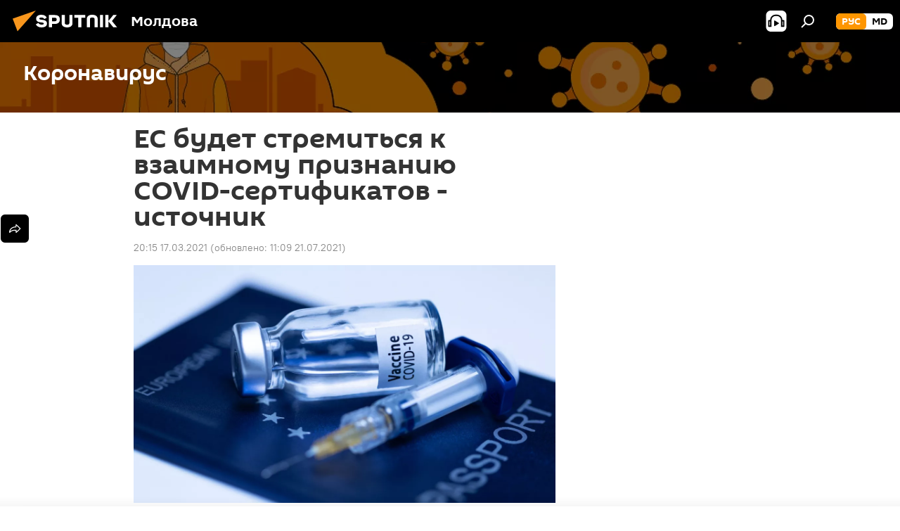

--- FILE ---
content_type: text/html; charset=utf-8
request_url: https://md.sputniknews.ru/20210317/eurosoyuz-budet-stremitsya-k-vzaimnomu-priznaniyu-covid-sertifikatov-istochnik-34020677.html
body_size: 23881
content:
<!DOCTYPE html><html lang="ru" data-lang="rus" data-charset="" dir="ltr"><head prefix="og: http://ogp.me/ns# fb: http://ogp.me/ns/fb# article: http://ogp.me/ns/article#"><title>ЕС будет стремиться к взаимному признанию COVID-сертификатов - источник - 17.03.2021, Sputnik Молдова</title><meta name="description" content="Евросоюз заявляет о возможности объединения европейской системы документов о вакцинации с системами третьих стран. 17.03.2021, Sputnik Молдова"><meta name="keywords" content="новости, в мире, общество"><meta http-equiv="X-UA-Compatible" content="IE=edge,chrome=1"><meta http-equiv="Content-Type" content="text/html; charset=utf-8"><meta name="robots" content="index, follow, max-image-preview:large"><meta name="viewport" content="width=device-width, initial-scale=1.0, maximum-scale=1.0, user-scalable=yes"><meta name="HandheldFriendly" content="true"><meta name="MobileOptimzied" content="width"><meta name="referrer" content="always"><meta name="format-detection" content="telephone=no"><meta name="format-detection" content="address=no"><link rel="alternate" type="application/rss+xml" href="https://md.sputniknews.ru/export/rss2/archive/index.xml"><link rel="canonical" href="https://md.sputniknews.ru/20210317/eurosoyuz-budet-stremitsya-k-vzaimnomu-priznaniyu-covid-sertifikatov-istochnik-34020677.html"><link rel="preload" as="image" href="https://cdnn1.img.md.sputniknews.com/img/07e5/03/11/34020153_0:160:3073:1888_1920x0_80_0_0_b7193f4a38d8db593f58e79bc68bcb55.jpg.webp" imagesrcset="https://cdnn1.img.md.sputniknews.com/img/07e5/03/11/34020153_0:160:3073:1888_640x0_80_0_0_3eb87f6c551a9786602fcf4b0ce96a27.jpg.webp 640w,https://cdnn1.img.md.sputniknews.com/img/07e5/03/11/34020153_0:160:3073:1888_1280x0_80_0_0_1bf1b9b3f10d72b5d2714c603ffbc491.jpg.webp 1280w,https://cdnn1.img.md.sputniknews.com/img/07e5/03/11/34020153_0:160:3073:1888_1920x0_80_0_0_b7193f4a38d8db593f58e79bc68bcb55.jpg.webp 1920w"><link rel="preconnect" href="https://cdnn1.img.md.sputniknews.com/images/"><link rel="dns-prefetch" href="https://cdnn1.img.md.sputniknews.com/images/"><link rel="alternate" hreflang="ru" href="https://md.sputniknews.ru/20210317/eurosoyuz-budet-stremitsya-k-vzaimnomu-priznaniyu-covid-sertifikatov-istochnik-34020677.html"><link rel="alternate" hreflang="x-default" href="https://md.sputniknews.ru/20210317/eurosoyuz-budet-stremitsya-k-vzaimnomu-priznaniyu-covid-sertifikatov-istochnik-34020677.html"><link rel="apple-touch-icon" sizes="57x57" href="https://cdnn1.img.md.sputniknews.com/i/favicon/favicon-57x57.png"><link rel="apple-touch-icon" sizes="60x60" href="https://cdnn1.img.md.sputniknews.com/i/favicon/favicon-60x60.png"><link rel="apple-touch-icon" sizes="72x72" href="https://cdnn1.img.md.sputniknews.com/i/favicon/favicon-72x72.png"><link rel="apple-touch-icon" sizes="76x76" href="https://cdnn1.img.md.sputniknews.com/i/favicon/favicon-76x76.png"><link rel="apple-touch-icon" sizes="114x114" href="https://cdnn1.img.md.sputniknews.com/i/favicon/favicon-114x114.png"><link rel="apple-touch-icon" sizes="120x120" href="https://cdnn1.img.md.sputniknews.com/i/favicon/favicon-120x120.png"><link rel="apple-touch-icon" sizes="144x144" href="https://cdnn1.img.md.sputniknews.com/i/favicon/favicon-144x144.png"><link rel="apple-touch-icon" sizes="152x152" href="https://cdnn1.img.md.sputniknews.com/i/favicon/favicon-152x152.png"><link rel="apple-touch-icon" sizes="180x180" href="https://cdnn1.img.md.sputniknews.com/i/favicon/favicon-180x180.png"><link rel="icon" type="image/png" sizes="192x192" href="https://cdnn1.img.md.sputniknews.com/i/favicon/favicon-192x192.png"><link rel="icon" type="image/png" sizes="32x32" href="https://cdnn1.img.md.sputniknews.com/i/favicon/favicon-32x32.png"><link rel="icon" type="image/png" sizes="96x96" href="https://cdnn1.img.md.sputniknews.com/i/favicon/favicon-96x96.png"><link rel="icon" type="image/png" sizes="16x16" href="https://cdnn1.img.md.sputniknews.com/i/favicon/favicon-16x16.png"><link rel="manifest" href="/project_data/manifest.json?4"><meta name="msapplication-TileColor" content="#F4F4F4"><meta name="msapplication-TileImage" content="https://cdnn1.img.md.sputniknews.com/i/favicon/favicon-144x144.png"><meta name="theme-color" content="#F4F4F4"><link rel="shortcut icon" href="https://cdnn1.img.md.sputniknews.com/i/favicon/favicon.ico"><meta property="fb:app_id" content="565979577238890"><meta name="analytics:lang" content="rus"><meta name="analytics:title" content="ЕС будет стремиться к взаимному признанию COVID-сертификатов - источник - 17.03.2021, Sputnik Молдова"><meta name="analytics:keyw" content="news, world, world_society, coronavirus"><meta name="analytics:rubric" content=""><meta name="analytics:tags" content="Новости, В мире, Общество, Коронавирус"><meta name="analytics:site_domain" content="md.sputniknews.ru"><meta name="analytics:article_id" content="34020677"><meta name="analytics:url" content="https://md.sputniknews.ru/20210317/eurosoyuz-budet-stremitsya-k-vzaimnomu-priznaniyu-covid-sertifikatov-istochnik-34020677.html"><meta name="analytics:p_ts" content="1616004900"><meta name="analytics:author" content="Sputnik Молдова"><meta name="analytics:isscroll" content="0"><meta property="og:url" content="https://md.sputniknews.ru/20210317/eurosoyuz-budet-stremitsya-k-vzaimnomu-priznaniyu-covid-sertifikatov-istochnik-34020677.html"><meta property="og:title" content="ЕС будет стремиться к взаимному признанию COVID-сертификатов - источник"><meta property="og:description" content="Евросоюз заявляет о возможности объединения европейской системы документов о вакцинации с системами третьих стран."><meta property="og:type" content="article"><meta property="og:site_name" content="Sputnik Молдова"><meta property="og:locale" content="ru_MD"><meta property="og:image" content="https://cdnn1.img.md.sputniknews.com/img/07e5/03/11/34020153_0:160:3073:1888_2072x0_60_0_0_ff5f00bd4817c3f632b6265e525daee1.jpg.webp"><meta name="relap-image" content="https://cdnn1.img.md.sputniknews.com/i/logo/logo-social.png"><meta name="twitter:card" content="summary_large_image"><meta name="twitter:image" content="https://cdnn1.img.md.sputniknews.com/img/07e5/03/11/34020153_0:160:3073:1888_2072x0_60_0_0_ff5f00bd4817c3f632b6265e525daee1.jpg.webp"><meta property="article:published_time" content="20210317T2015+0200"><meta property="article:modified_time" content="20210721T1109+0300"><meta property="article:author" content="Sputnik Молдова"><link rel="author" href="https://md.sputniknews.ru"><meta property="article:section" content="Новости"><meta property="article:tag" content="Новости"><meta property="article:tag" content="В мире"><meta property="article:tag" content="Общество"><meta name="relap-entity-id" content="34020677"><meta name="zen-verification" content="a5OLXyuWdQq0UOAJkQwXWcYnKc21LMyDQhJr2RVKntRE5NpnM4iyPIa72uJWcb0y"><link rel="amphtml" href="https://md.sputniknews.ru/amp/20210317/eurosoyuz-budet-stremitsya-k-vzaimnomu-priznaniyu-covid-sertifikatov-istochnik-34020677.html"><link rel="preload" as="style" onload="this.onload=null;this.rel='stylesheet'" type="text/css" href="https://cdnn1.img.md.sputniknews.com/css/libs/fonts.min.css?911eb65935"><link rel="stylesheet" type="text/css" href="https://cdnn1.img.md.sputniknews.com/css/common.min.css?9149894256"><link rel="stylesheet" type="text/css" href="https://cdnn1.img.md.sputniknews.com/css/article.min.css?9168d70001"><script src="https://cdnn1.img.md.sputniknews.com/min/js/dist/head.js?9c9052ef3"></script><script data-iub-purposes="1">var _paq = _paq || []; (function() {var stackDomain = window.location.hostname.split('.').reverse();var domain = stackDomain[1] + '.' + stackDomain[0];_paq.push(['setCDNMask', new RegExp('cdn(\\w+).img.'+domain)]); _paq.push(['setSiteId', 'sputnik_md']); _paq.push(['trackPageView']); _paq.push(['enableLinkTracking']); var d=document, g=d.createElement('script'), s=d.getElementsByTagName('script')[0]; g.type='text/javascript'; g.defer=true; g.async=true; g.src='//a.sputniknews.com/js/sputnik.js'; s.parentNode.insertBefore(g,s); } )();</script><script type="text/javascript" src="https://cdnn1.img.md.sputniknews.com/min/js/libs/banners/adfx.loader.bind.js?98d724fe2"></script><script>
                (window.yaContextCb = window.yaContextCb || []).push(() => {
                    replaceOriginalAdFoxMethods();
                    window.Ya.adfoxCode.hbCallbacks = window.Ya.adfoxCode.hbCallbacks || [];
                })
            </script><!--В <head> сайта один раз добавьте код загрузчика-->
<script>window.yaContextCb = window.yaContextCb || []</script>
<script src="https://yandex.ru/ads/system/context.js" async></script><script>var endlessScrollFirst = 34020677; var endlessScrollUrl = '/services/article/infinity/'; var endlessScrollAlgorithm = ''; var endlessScrollQueue = [69458884, 69458768, 69007512, 69458471, 69458319, 69421333, 69458028, 69457787, 69456867, 69456613, 69456562, 69456265, 69456653, 69456184, 69455385];</script><script>var endlessScrollFirst = 34020677; var endlessScrollUrl = '/services/article/infinity/'; var endlessScrollAlgorithm = ''; var endlessScrollQueue = [69458884, 69458768, 69007512, 69458471, 69458319, 69421333, 69458028, 69457787, 69456867, 69456613, 69456562, 69456265, 69456653, 69456184, 69455385];</script></head><body id="body" data-ab="a" data-emoji="0" class="site_md m-page-article "><div class="schema_org" itemscope="itemscope" itemtype="https://schema.org/WebSite"><meta itemprop="name" content="Sputnik Молдова"><meta itemprop="alternateName" content="Sputnik Молдова"><meta itemprop="description" content="Свежие события и последние новости Молдовы. Фото и видео с места событий, темы дня, происшествия, аналитика."><a itemprop="url" href="https://md.sputniknews.ru" title="Sputnik Молдова"> </a><meta itemprop="image" content="https://md.sputniknews.ru/i/logo/logo.png"></div><ul class="schema_org" itemscope="itemscope" itemtype="http://schema.org/BreadcrumbList"><li itemprop="itemListElement" itemscope="itemscope" itemtype="http://schema.org/ListItem"><meta itemprop="name" content="Sputnik Молдова"><meta itemprop="position" content="1"><meta itemprop="item" content="https://md.sputniknews.ru"><a itemprop="url" href="https://md.sputniknews.ru" title="Sputnik Молдова"> </a></li><li itemprop="itemListElement" itemscope="itemscope" itemtype="http://schema.org/ListItem"><meta itemprop="name" content="Новости"><meta itemprop="position" content="2"><meta itemprop="item" content="https://md.sputniknews.ru/20210317/"><a itemprop="url" href="https://md.sputniknews.ru/20210317/" title="Новости"> </a></li><li itemprop="itemListElement" itemscope="itemscope" itemtype="http://schema.org/ListItem"><meta itemprop="name" content="ЕС будет стремиться к взаимному признанию COVID-сертификатов - источник"><meta itemprop="position" content="3"><meta itemprop="item" content="https://md.sputniknews.ru/20210317/eurosoyuz-budet-stremitsya-k-vzaimnomu-priznaniyu-covid-sertifikatov-istochnik-34020677.html"><a itemprop="url" href="https://md.sputniknews.ru/20210317/eurosoyuz-budet-stremitsya-k-vzaimnomu-priznaniyu-covid-sertifikatov-istochnik-34020677.html" title="ЕС будет стремиться к взаимному признанию COVID-сертификатов - источник"> </a></li></ul><div class="container"><div class="banner m-before-header m-article-desktop" data-position="article_desktop_header" data-infinity="1"><aside class="banner__content"><iframe class="relap-runtime-iframe" style="position:absolute;top:-9999px;left:-9999px;visibility:hidden;" srcdoc="<script src='https://relap.io/v7/relap.js' data-relap-token='HvaPHeJmpVila25r'></script>"></iframe>


<!--AdFox START-->
<!--riaru-->
<!--Площадка: md.sputniknews.ru / * / *-->
<!--Тип баннера: 100%x-->
<!--Расположение: 38023_bn23-х120-desk-->
<div id="adfox_article_desk100_120-1_1"></div>
<script>
    window.yaContextCb.push(()=>{
        Ya.adfoxCode.create({
            ownerId: 249922,
        containerId: 'adfox_article_desk100_120-1_1',
            params: {
                pp: 'kwm',
            ps: 'ckbh',
            p2: 'fluh',
            puid1: '',
            puid2: '',
            puid3: '',
            puid4: 'news:world:world_society:coronavirus',
            puid5: ''
            }
        })
    })
</script></aside></div><div class="banner m-before-header m-article-mobile" data-position="article_mobile_header" data-infinity="1"><aside class="banner__content"><!--AdFox START-->
<!--riaru-->
<!--Площадка: md.sputniknews.ru / * / *-->
<!--Тип баннера: 100%x-->
<!--Расположение: 38028_bn28-х100-mob-->
<div id="adfox_article_mob-1-100-300_1"></div>
<script>
    window.yaContextCb.push(()=>{
        Ya.adfoxCode.create({
            ownerId: 249922,
        containerId: 'adfox_article_mob-1-100-300_1',
            params: {
                pp: 'bqnl',
            ps: 'ckbh',
            p2: 'fluh',
            puid1: '',
            puid2: '',
            puid3: '',
            puid4: 'news:world:world_society:coronavirus',
            puid5: ''
            }
        })
    })
</script></aside></div></div><div class="page" id="page"><div id="alerts"><script type="text/template" id="alertAfterRegisterTemplate">
                    
                        <div class="auth-alert m-hidden" id="alertAfterRegister">
                            <div class="auth-alert__text">
                                <%- data.success_title %> <br />
                                <%- data.success_email_1 %>
                                <span class="m-email"></span>
                                <%- data.success_email_2 %>
                            </div>
                            <div class="auth-alert__btn">
                                <button class="form__btn m-min m-black confirmEmail">
                                    <%- data.send %>
                                </button>
                            </div>
                        </div>
                    
                </script><script type="text/template" id="alertAfterRegisterNotifyTemplate">
                    
                        <div class="auth-alert" id="alertAfterRegisterNotify">
                            <div class="auth-alert__text">
                                <%- data.golink_1 %>
                                <span class="m-email">
                                    <%- user.mail %>
                                </span>
                                <%- data.golink_2 %>
                            </div>
                            <% if (user.registerConfirmCount <= 2 ) {%>
                                <div class="auth-alert__btn">
                                    <button class="form__btn m-min m-black confirmEmail">
                                        <%- data.send %>
                                    </button>
                                </div>
                            <% } %>
                        </div>
                    
                </script></div><div class="anchor" id="anchor"><div class="header " id="header"><div class="m-relative"><div class="container m-header"><div class="header__wrap"><div class="header__name"><div class="header__logo"><a href="/" title="Sputnik Молдова"><svg xmlns="http://www.w3.org/2000/svg" width="176" height="44" viewBox="0 0 176 44" fill="none"><path class="chunk_1" fill-rule="evenodd" clip-rule="evenodd" d="M45.8073 18.3817C45.8073 19.5397 47.1661 19.8409 49.3281 20.0417C54.1074 20.4946 56.8251 21.9539 56.8461 25.3743C56.8461 28.7457 54.2802 30.9568 48.9989 30.9568C44.773 30.9568 42.1067 29.1496 41 26.5814L44.4695 24.5688C45.3754 25.9277 46.5334 27.0343 49.4005 27.0343C51.3127 27.0343 52.319 26.4296 52.319 25.5751C52.319 24.5665 51.6139 24.2163 48.3942 23.866C43.7037 23.3617 41.3899 22.0029 41.3899 18.5824C41.3899 15.9675 43.3511 13 48.9359 13C52.9611 13 55.6274 14.8095 56.4305 17.1746L53.1105 19.1358C53.0877 19.1012 53.0646 19.0657 53.041 19.0295C52.4828 18.1733 51.6672 16.9224 48.6744 16.9224C46.914 16.9224 45.8073 17.4758 45.8073 18.3817ZM67.4834 13.3526H59.5918V30.707H64.0279V26.0794H67.4484C72.1179 26.0794 75.0948 24.319 75.0948 19.6401C75.0854 15.3138 72.6199 13.3526 67.4834 13.3526ZM67.4834 22.206H64.0186V17.226H67.4834C69.8975 17.226 70.654 18.0291 70.654 19.6891C70.6587 21.6527 69.6524 22.206 67.4834 22.206ZM88.6994 24.7206C88.6994 26.2289 87.4924 27.0857 85.3794 27.0857C83.3178 27.0857 82.1597 26.2289 82.1597 24.7206V13.3526H77.7236V25.0264C77.7236 28.6477 80.7425 30.9615 85.4704 30.9615C89.9999 30.9615 93.1168 28.8601 93.1168 25.0264V13.3526H88.6808L88.6994 24.7206ZM136.583 13.3526H132.159V30.7023H136.583V13.3526ZM156.097 13.3526L149.215 21.9235L156.45 30.707H151.066L144.276 22.4559V30.707H139.85V13.3526H144.276V21.8021L151.066 13.3526H156.097ZM95.6874 17.226H101.221V30.707H105.648V17.226H111.181V13.3526H95.6874V17.226ZM113.49 18.7342C113.49 15.2134 116.458 13 121.085 13C125.715 13 128.888 15.0616 128.902 18.7342V30.707H124.466V18.935C124.466 17.6789 123.259 16.8734 121.146 16.8734C119.094 16.8734 117.926 17.6789 117.926 18.935V30.707H113.49V18.7342Z" fill="white"></path><path class="chunk_2" d="M41 7L14.8979 36.5862L8 18.431L41 7Z" fill="#F8961D"></path></svg></a></div><div class="header__project"><span class="header__project-title">Молдова</span></div></div><div class="header__controls" data-nosnippet=""><div class="share m-header" data-id="34020677" data-url="https://md.sputniknews.ru/20210317/eurosoyuz-budet-stremitsya-k-vzaimnomu-priznaniyu-covid-sertifikatov-istochnik-34020677.html" data-title="ЕС будет стремиться к взаимному признанию COVID-сертификатов - источник"></div><div class="header__menu"><span class="header__menu-item header__menu-item-radioButton" id="radioButton" data-stream="https://nfw.ria.ru/flv/audio.aspx?ID=68862011&amp;type=mp3"><svg class="svg-icon"><use xmlns:xlink="http://www.w3.org/1999/xlink" xlink:href="/i/sprites/package/inline.svg?63#radio2"></use></svg></span><span class="header__menu-item" data-modal-open="search"><svg class="svg-icon"><use xmlns:xlink="http://www.w3.org/1999/xlink" xlink:href="/i/sprites/package/inline.svg?63#search"></use></svg></span></div><div class="switcher m-double"><div class="switcher__label"><span class="switcher__title">рус</span><span class="switcher__icon"><svg class="svg-icon"><use xmlns:xlink="http://www.w3.org/1999/xlink" xlink:href="/i/sprites/package/inline.svg?63#arrowDown"></use></svg></span></div><div class="switcher__dropdown"><div translate="no" class="notranslate"><div class="switcher__list"><a href="https://md.sputniknews.ru/" class="switcher__link m-selected"><span class="switcher__project">Sputnik Молдова</span><span class="switcher__abbr" data-abbr="рус">рус</span><i class="switcher__accept"><svg class="svg-icon"><use xmlns:xlink="http://www.w3.org/1999/xlink" xlink:href="/i/sprites/package/inline.svg?63#ok"></use></svg></i></a><a href="https://md.sputniknews.com/" class="switcher__link"><span class="switcher__project">Sputnik Moldova</span><span class="switcher__abbr" data-abbr="md">md</span></a></div></div></div></div></div></div></div></div></div></div><script>var GLOBAL = GLOBAL || {}; GLOBAL.translate = {}; GLOBAL.rtl = 0; GLOBAL.lang = "rus"; GLOBAL.design = "md"; GLOBAL.charset = ""; GLOBAL.project = "sputnik_md"; GLOBAL.htmlCache = 1; GLOBAL.translate.search = {}; GLOBAL.translate.search.notFound = "Ничего не найдено"; GLOBAL.translate.search.stringLenght = "Введите больше букв для поиска"; GLOBAL.www = "https://md.sputniknews.ru"; GLOBAL.seo = {}; GLOBAL.seo.title = ""; GLOBAL.seo.keywords = ""; GLOBAL.seo.description = ""; GLOBAL.sock = {}; GLOBAL.sock.server = "https://cm.sputniknews.com/chat"; GLOBAL.sock.lang = "rus"; GLOBAL.sock.project = "sputnik_md"; GLOBAL.social = {}; GLOBAL.social.fbID = "565979577238890"; GLOBAL.share = [ { name: 'telegram', mobile: false },{ name: 'odnoklassniki', mobile: false },{ name: 'vk', mobile: false },{ name: 'twitter', mobile: false },{ name: 'whatsapp', mobile: false },{ name: 'messenger', mobile: true } ]; GLOBAL.csrf_token = ''; GLOBAL.search = {}; GLOBAL.auth = {}; GLOBAL.auth.status = 'error'; GLOBAL.auth.provider = ''; GLOBAL.auth.twitter = '/id/twitter/request/'; GLOBAL.auth.facebook = '/id/facebook/request/'; GLOBAL.auth.vkontakte = '/id/vkontakte/request/'; GLOBAL.auth.google = '/id/google/request/'; GLOBAL.auth.ok = '/id/ok/request/'; GLOBAL.auth.apple = '/id/apple/request/'; GLOBAL.auth.moderator = ''; GLOBAL.user = {}; GLOBAL.user.id = ""; GLOBAL.user.emailActive = ""; GLOBAL.user.registerConfirmCount = 0; GLOBAL.article = GLOBAL.article || {}; GLOBAL.article.id = 34020677; GLOBAL.article.chat_expired = !!1; GLOBAL.chat = GLOBAL.chat || {}; GLOBAL.chat.show = !!1; GLOBAL.locale = {"convertDate":{"yesterday":"\u0432\u0447\u0435\u0440\u0430","hours":{"nominative":"%{s} \u043c\u0438\u043d\u0443\u0442\u0443 \u043d\u0430\u0437\u0430\u0434","genitive":"%{s} \u043c\u0438\u043d\u0443\u0442\u044b \u043d\u0430\u0437\u0430\u0434"},"minutes":{"nominative":"%{s} \u0447\u0430\u0441 \u043d\u0430\u0437\u0430\u0434","genitive":"%{s} \u0447\u0430\u0441\u0430 \u043d\u0430\u0437\u0430\u0434"}},"js_templates":{"unread":"\u041d\u0435\u043f\u0440\u043e\u0447\u0438\u0442\u0430\u043d\u043d\u044b\u0435","you":"\u0412\u044b","author":"\u0430\u0432\u0442\u043e\u0440","report":"\u041f\u043e\u0436\u0430\u043b\u043e\u0432\u0430\u0442\u044c\u0441\u044f","reply":"\u041e\u0442\u0432\u0435\u0442\u0438\u0442\u044c","block":"\u0417\u0430\u0431\u043b\u043e\u043a\u0438\u0440\u043e\u0432\u0430\u0442\u044c","remove":"\u0423\u0434\u0430\u043b\u0438\u0442\u044c","closeall":"\u0417\u0430\u043a\u0440\u044b\u0442\u044c \u0432\u0441\u0435","notifications":"Notificaciones","disable_twelve":"\u041e\u0442\u043a\u043b\u044e\u0447\u0438\u0442\u044c \u043d\u0430 12 \u0447\u0430\u0441\u043e\u0432","new_message":"\u041d\u043e\u0432\u043e\u0435 \u0441\u043e\u043e\u0431\u0449\u0435\u043d\u0438\u0435 \u043e\u0442sputniknews.ru","acc_block":"\u0412\u0430\u0448 \u0430\u043a\u043a\u0430\u0443\u043d\u0442 \u0437\u0430\u0431\u043b\u043e\u043a\u0438\u0440\u043e\u0432\u0430\u043d \u0430\u0434\u043c\u0438\u043d\u0438\u0441\u0442\u0440\u0430\u0442\u043e\u0440\u043e\u043c \u0441\u0430\u0439\u0442\u0430","acc_unblock":"\u0412\u0430\u0448 \u0430\u043a\u043a\u0430\u0443\u043d\u0442 \u0440\u0430\u0437\u0431\u043b\u043e\u043a\u0438\u0440\u043e\u0432\u0430\u043d \u0430\u0434\u043c\u0438\u043d\u0438\u0441\u0442\u0440\u0430\u0442\u043e\u0440\u043e\u043c \u0441\u0430\u0439\u0442\u0430","you_subscribe_1":"\u0412\u044b \u043f\u043e\u0434\u043f\u0438\u0441\u0430\u043d\u044b \u043d\u0430 \u0442\u0435\u043c\u0443 ","you_subscribe_2":"\u0423\u043f\u0440\u0430\u0432\u043b\u044f\u0442\u044c \u0441\u0432\u043e\u0438\u043c\u0438 \u043f\u043e\u0434\u043f\u0438\u0441\u043a\u0430\u043c\u0438 \u0432\u044b \u043c\u043e\u0436\u0435\u0442\u0435 \u0432 \u043b\u0438\u0447\u043d\u043e\u043c \u043a\u0430\u0431\u0438\u043d\u0435\u0442\u0435","you_received_warning_1":"\u0412\u044b \u043f\u043e\u043b\u0443\u0447\u0438\u043b\u0438 ","you_received_warning_2":" \u043f\u0440\u0435\u0434\u0443\u043f\u0440\u0435\u0436\u0434\u0435\u043d\u0438\u0435. \u0423\u0432\u0430\u0436\u0430\u0439\u0442\u0435 \u0434\u0440\u0443\u0433\u0438\u0445 \u0443\u0447\u0430\u0441\u0442\u043d\u0438\u043a\u043e\u0432 \u0438 \u043d\u0435 \u043d\u0430\u0440\u0443\u0448\u0430\u0439\u0442\u0435 \u043f\u0440\u0430\u0432\u0438\u043b\u0430 \u043a\u043e\u043c\u043c\u0435\u043d\u0442\u0438\u0440\u043e\u0432\u0430\u043d\u0438\u044f. \u041f\u043e\u0441\u043b\u0435 \u0442\u0440\u0435\u0442\u044c\u0435\u0433\u043e \u043d\u0430\u0440\u0443\u0448\u0435\u043d\u0438\u044f \u0432\u044b \u0431\u0443\u0434\u0435\u0442\u0435 \u0437\u0430\u0431\u043b\u043e\u043a\u0438\u0440\u043e\u0432\u0430\u043d\u044b \u043d\u0430 12 \u0447\u0430\u0441\u043e\u0432.","block_time":"\u0421\u0440\u043e\u043a \u0431\u043b\u043e\u043a\u0438\u0440\u043e\u0432\u043a\u0438: ","hours":" \u0447\u0430\u0441\u043e\u0432","forever":"\u043d\u0430\u0432\u0441\u0435\u0433\u0434\u0430","feedback":"\u0421\u0432\u044f\u0437\u0430\u0442\u044c\u0441\u044f","my_subscriptions":"\u041c\u043e\u0438 \u043f\u043e\u0434\u043f\u0438\u0441\u043a\u0438","rules":"\u041f\u0440\u0430\u0432\u0438\u043b\u0430 \u043a\u043e\u043c\u043c\u0435\u043d\u0442\u0438\u0440\u043e\u0432\u0430\u043d\u0438\u044f \u043c\u0430\u0442\u0435\u0440\u0438\u0430\u043b\u043e\u0432","chat":"\u0427\u0430\u0442: ","chat_new_messages":"\u041d\u043e\u0432\u044b\u0435 \u0441\u043e\u043e\u0431\u0449\u0435\u043d\u0438\u044f \u0432 \u0447\u0430\u0442\u0435","chat_moder_remove_1":"\u0412\u0430\u0448\u0435 \u0441\u043e\u043e\u0431\u0449\u0435\u043d\u0438\u0435 ","chat_moder_remove_2":" \u0431\u044b\u043b\u043e \u0443\u0434\u0430\u043b\u0435\u043d\u043e \u0430\u0434\u043c\u0438\u043d\u0438\u0441\u0442\u0440\u0430\u0442\u043e\u0440\u043e\u043c","chat_close_time_1":"\u0412 \u0447\u0430\u0442\u0435 \u043d\u0438\u043a\u0442\u043e \u043d\u0435 \u043f\u0438\u0441\u0430\u043b \u0431\u043e\u043b\u044c\u0448\u0435 12 \u0447\u0430\u0441\u043e\u0432, \u043e\u043d \u0437\u0430\u043a\u0440\u043e\u0435\u0442\u0441\u044f \u0447\u0435\u0440\u0435\u0437 ","chat_close_time_2":" \u0447\u0430\u0441\u043e\u0432","chat_new_emoji_1":"\u041d\u043e\u0432\u044b\u0435 \u0440\u0435\u0430\u043a\u0446\u0438\u0438 ","chat_new_emoji_2":" \u0432\u0430\u0448\u0435\u043c\u0443 \u0441\u043e\u043e\u0431\u0449\u0435\u043d\u0438\u044e ","chat_message_reply_1":"\u041d\u0430 \u0432\u0430\u0448 \u043a\u043e\u043c\u043c\u0435\u043d\u0442\u0430\u0440\u0438\u0439 ","chat_message_reply_2":" \u043e\u0442\u0432\u0435\u0442\u0438\u043b \u043f\u043e\u043b\u044c\u0437\u043e\u0432\u0430\u0442\u0435\u043b\u044c ","chat_verify_message":"\n \u0421\u043f\u0430\u0441\u0438\u0431\u043e! \u0412\u0430\u0448\u0435 \u0441\u043e\u043e\u0431\u0449\u0435\u043d\u0438\u0435 \u0431\u0443\u0434\u0435\u0442 \u043e\u043f\u0443\u0431\u043b\u0438\u043a\u043e\u0432\u0430\u043d\u043e \u043f\u043e\u0441\u043b\u0435 \u043f\u0440\u043e\u0432\u0435\u0440\u043a\u0438 \u043c\u043e\u0434\u0435\u0440\u0430\u0442\u043e\u0440\u0430\u043c\u0438 \u0441\u0430\u0439\u0442\u0430.\n ","emoji_1":"\u041d\u0440\u0430\u0432\u0438\u0442\u0441\u044f","emoji_2":"\u0425\u0430-\u0425\u0430","emoji_3":"\u0423\u0434\u0438\u0432\u0438\u0442\u0435\u043b\u044c\u043d\u043e","emoji_4":"\u0413\u0440\u0443\u0441\u0442\u043d\u043e","emoji_5":"\u0412\u043e\u0437\u043c\u0443\u0442\u0438\u0442\u0435\u043b\u044c\u043d\u043e","emoji_6":"\u041d\u0435 \u043d\u0440\u0430\u0432\u0438\u0442\u0441\u044f","site_subscribe_podcast":{"success":"\u0421\u043f\u0430\u0441\u0438\u0431\u043e, \u0432\u044b \u043f\u043e\u0434\u043f\u0438\u0441\u0430\u043d\u044b \u043d\u0430 \u0440\u0430\u0441\u0441\u044b\u043b\u043a\u0443! \u041d\u0430\u0441\u0442\u0440\u043e\u0438\u0442\u044c \u0438\u043b\u0438 \u043e\u0442\u043c\u0435\u043d\u0438\u0442\u044c \u043f\u043e\u0434\u043f\u0438\u0441\u043a\u0443 \u043c\u043e\u0436\u043d\u043e \u0432 \u043b\u0438\u0447\u043d\u043e\u043c \u043a\u0430\u0431\u0438\u043d\u0435\u0442\u0435","subscribed":"\u0412\u044b \u0443\u0436\u0435 \u043f\u043e\u0434\u043f\u0438\u0441\u0430\u043d\u044b \u043d\u0430 \u044d\u0442\u0443 \u0440\u0430\u0441\u0441\u044b\u043b\u043a\u0443","error":"\u041f\u0440\u043e\u0438\u0437\u043e\u0448\u043b\u0430 \u043d\u0435\u043f\u0440\u0435\u0434\u0432\u0438\u0434\u0435\u043d\u043d\u0430\u044f \u043e\u0448\u0438\u0431\u043a\u0430. \u041f\u043e\u0436\u0430\u043b\u0443\u0439\u0441\u0442\u0430, \u043f\u043e\u0432\u0442\u043e\u0440\u0438\u0442\u0435 \u043f\u043e\u043f\u044b\u0442\u043a\u0443 \u043f\u043e\u0437\u0436\u0435"}},"smartcaptcha":{"site_key":"ysc1_Zf0zfLRI3tRHYHJpbX6EjjBcG1AhG9LV0dmZQfJu8ba04c1b"}}; GLOBAL = {...GLOBAL, ...{"subscribe":{"email":"\u0412\u0432\u0435\u0434\u0438\u0442\u0435 e-mail","button":"\u041f\u043e\u0434\u043f\u0438\u0441\u0430\u0442\u044c\u0441\u044f","send":"\u0421\u043f\u0430\u0441\u0438\u0431\u043e, \u0432\u0430\u043c \u043e\u0442\u043f\u0440\u0430\u0432\u043b\u0435\u043d\u043e \u043f\u0438\u0441\u044c\u043c\u043e \u0441\u043e \u0441\u0441\u044b\u043b\u043a\u043e\u0439 \u0434\u043b\u044f \u043f\u043e\u0434\u0442\u0432\u0435\u0440\u0436\u0434\u0435\u043d\u0438\u044f \u043f\u043e\u0434\u043f\u0438\u0441\u043a\u0438","subscribe":"\u0421\u043f\u0430\u0441\u0438\u0431\u043e, \u0432\u044b \u043f\u043e\u0434\u043f\u0438\u0441\u0430\u043d\u044b \u043d\u0430 \u0440\u0430\u0441\u0441\u044b\u043b\u043a\u0443! \u041d\u0430\u0441\u0442\u0440\u043e\u0438\u0442\u044c \u0438\u043b\u0438 \u043e\u0442\u043c\u0435\u043d\u0438\u0442\u044c \u043f\u043e\u0434\u043f\u0438\u0441\u043a\u0443 \u043c\u043e\u0436\u043d\u043e \u0432 \u043b\u0438\u0447\u043d\u043e\u043c \u043a\u0430\u0431\u0438\u043d\u0435\u0442\u0435","confirm":"\u0412\u044b \u0443\u0436\u0435 \u043f\u043e\u0434\u043f\u0438\u0441\u0430\u043d\u044b \u043d\u0430 \u044d\u0442\u0443 \u0440\u0430\u0441\u0441\u044b\u043b\u043a\u0443","registration":{"@attributes":{"button":"\u0417\u0430\u0440\u0435\u0433\u0438\u0441\u0442\u0440\u0438\u0440\u043e\u0432\u0430\u0442\u044c\u0441\u044f"}},"social":{"@attributes":{"count":"11"},"comment":[{},{}],"item":[{"@attributes":{"type":"yt","title":"YouTube"}},{"@attributes":{"type":"sc","title":"SoundCloud"}},{"@attributes":{"type":"ok","title":"odnoklassniki"}},{"@attributes":{"type":"tw","title":"twitter"}},{"@attributes":{"type":"tam","title":"tamtam"}},{"@attributes":{"type":"vk","title":"vkontakte"}},{"@attributes":{"type":"tg","title":"telegram"}},{"@attributes":{"type":"yd","title":"yandex dzen"}},{"@attributes":{"type":"vb","title":"viber"}}]}}}}; GLOBAL.js = {}; GLOBAL.js.videoplayer = "https://cdnn1.img.md.sputniknews.com/min/js/dist/videoplayer.js?9651130d6"; GLOBAL.userpic = "/userpic/"; GLOBAL.gmt = ""; GLOBAL.tz = "+0200"; GLOBAL.projectList = [ { title: 'Международный', country: [ { title: 'Английский', url: 'https://sputnikglobe.com', flag: 'flags-INT', lang: 'International', lang2: 'English' }, ] }, { title: 'Ближний Восток', country: [ { title: 'Арабский', url: 'https://sarabic.ae/', flag: 'flags-INT', lang: 'Sputnik عربي', lang2: 'Arabic' }, { title: 'Турецкий', url: 'https://anlatilaninotesi.com.tr/', flag: 'flags-TUR', lang: 'Türkiye', lang2: 'Türkçe' }, { title: 'Фарси', url: 'https://spnfa.ir/', flag: 'flags-INT', lang: 'Sputnik ایران', lang2: 'Persian' }, { title: 'Дари', url: 'https://sputnik.af/', flag: 'flags-INT', lang: 'Sputnik افغانستان', lang2: 'Dari' }, ] }, { title: 'Латинская Америка', country: [ { title: 'Испанский', url: 'https://noticiaslatam.lat/', flag: 'flags-INT', lang: 'Mundo', lang2: 'Español' }, { title: 'Португальский', url: 'https://noticiabrasil.net.br/', flag: 'flags-BRA', lang: 'Brasil', lang2: 'Português' }, ] }, { title: 'Южная Азия', country: [ { title: 'Хинди', url: 'https://hindi.sputniknews.in', flag: 'flags-IND', lang: 'भारत', lang2: 'हिंदी' }, { title: 'Английский', url: 'https://sputniknews.in', flag: 'flags-IND', lang: 'India', lang2: 'English' }, ] }, { title: 'Восточная и Юго-Восточная Азия', country: [ { title: 'Вьетнамский', url: 'https://kevesko.vn/', flag: 'flags-VNM', lang: 'Việt Nam', lang2: 'Tiếng Việt' }, { title: 'Японский', url: 'https://sputniknews.jp/', flag: 'flags-JPN', lang: '日本', lang2: '日本語' }, { title: 'Китайский', url: 'https://sputniknews.cn/', flag: 'flags-CHN', lang: '中国', lang2: '中文' }, ] }, { title: 'Центральная Азия', country: [ { title: 'Казахский', url: 'https://sputnik.kz/', flag: 'flags-KAZ', lang: 'Қазақстан', lang2: 'Қазақ тілі' }, { title: 'Киргизский', url: 'https://sputnik.kg/', flag: 'flags-KGZ', lang: 'Кыргызстан', lang2: 'Кыргызча' }, { title: 'Узбекский', url: 'https://oz.sputniknews.uz/', flag: 'flags-UZB', lang: 'Oʻzbekiston', lang2: 'Ўзбекча' }, { title: 'Таджикский', url: 'https://sputnik.tj/', flag: 'flags-TJK', lang: 'Тоҷикистон', lang2: 'Тоҷикӣ' }, ] }, { title: 'Африка', country: [ { title: 'Французский', url: 'https://fr.sputniknews.africa/', flag: 'flags-INT', lang: 'Afrique', lang2: 'Français' }, { title: 'Английский', url: 'https://en.sputniknews.africa', flag: 'flags-INT', lang: 'Africa', lang2: 'English' }, ] }, { title: 'Закавказье', country: [ { title: 'Армянский', url: 'https://arm.sputniknews.ru/', flag: 'flags-ARM', lang: 'Արմենիա', lang2: 'Հայերեն' }, { title: 'Абхазский', url: 'https://sputnik-abkhazia.info/', flag: 'flags-ABH', lang: 'Аҧсны', lang2: 'Аҧсышәала' }, { title: 'Осетинский', url: 'https://sputnik-ossetia.com/', flag: 'flags-OST', lang: 'Хуссар Ирыстон', lang2: 'Иронау' }, { title: 'Грузинский', url: 'https://sputnik-georgia.com/', flag: 'flags-GEO', lang: 'საქართველო', lang2: 'ქართული' }, { title: 'Азербайджанский', url: 'https://sputnik.az/', flag: 'flags-AZE', lang: 'Azərbaycan', lang2: 'Аzərbaycanca' }, ] }, { title: 'Европа', country: [ { title: 'Сербский', url: 'https://sputnikportal.rs/', flag: 'flags-SRB', lang: 'Србиjа', lang2: 'Српски' }, { title: 'Русский', url: 'https://lv.sputniknews.ru/', flag: 'flags-LVA', lang: 'Latvija', lang2: 'Русский' }, { title: 'Русский', url: 'https://lt.sputniknews.ru/', flag: 'flags-LTU', lang: 'Lietuva', lang2: 'Русский' }, { title: 'Молдавский', url: 'https://md.sputniknews.com/', flag: 'flags-MDA', lang: 'Moldova', lang2: 'Moldovenească' }, { title: 'Белорусский', url: 'https://bel.sputnik.by/', flag: 'flags-BLR', lang: 'Беларусь', lang2: 'Беларускi' } ] }, ];</script><div class="wrapper" id="endless" data-infinity-max-count="2"><div class="endless__item " data-infinity="1" data-supertag="1" data-remove-fat="0" data-advertisement-project="0" data-remove-advertisement="0" data-id="34020677" data-date="20210317" data-endless="1" data-domain="md.sputniknews.ru" data-project="sputnik_md" data-url="/20210317/eurosoyuz-budet-stremitsya-k-vzaimnomu-priznaniyu-covid-sertifikatov-istochnik-34020677.html" data-full-url="https://md.sputniknews.ru/20210317/eurosoyuz-budet-stremitsya-k-vzaimnomu-priznaniyu-covid-sertifikatov-istochnik-34020677.html" data-title="ЕС будет стремиться к взаимному признанию COVID-сертификатов - источник" data-published="2021-03-17T20:15+0200" data-text-length="0" data-keywords="новости, в мире, общество" data-author="Sputnik Молдова" data-analytics-keyw="news, world, world_society" data-analytics-rubric="" data-analytics-tags="Новости, В мире, Общество, Коронавирус" data-article-show="" data-chat-expired="" data-pts="1616004900" data-article-type="article" data-is-scroll="1" data-head-title="ЕС будет стремиться к взаимному признанию COVID-сертификатов - источник - Sputnik Молдова, 17.03.2021"><a href="/coronavirus/" class="container article__supertag-header m-coronavirus m-media" title="Коронавирус"><div class="article__supertag-header-media"><img media-type="ar6x1" data-source-sid="" alt="коронавирус лого - Sputnik Молдова, 1920" title="коронавирус лого" src="https://cdnn1.img.md.sputniknews.com/img/2961/15/29611572_0:7:1001:174_1920x0_80_0_0_aa8d5e87be55fce9a0b1e4944d4560d4.png.webp" decoding="async" width="1920" height="320" srcset="https://cdnn1.img.md.sputniknews.com/img/2961/15/29611572_0:7:1001:174_640x0_80_0_0_2b47023159c80b2c2c4026f0403828eb.png.webp 640w,https://cdnn1.img.md.sputniknews.com/img/2961/15/29611572_0:7:1001:174_1280x0_80_0_0_2d347fd009a253f581fb1cdf44c99dcc.png.webp 1280w,https://cdnn1.img.md.sputniknews.com/img/2961/15/29611572_0:7:1001:174_1920x0_80_0_0_aa8d5e87be55fce9a0b1e4944d4560d4.png.webp 1920w"><script type="application/ld+json">
                    {
                        "@context": "http://schema.org",
                        "@type": "ImageObject",
                        "url": "https://cdnn1.img.md.sputniknews.com/img/2961/15/29611572_0:7:1001:174_640x0_80_0_0_2b47023159c80b2c2c4026f0403828eb.png.webp",
                        
                            "thumbnail": [
                                
                                    {
                                        "@type": "ImageObject",
                                        "url": "https://cdnn1.img.md.sputniknews.com/img/2961/15/29611572_692:0:1001:174_640x0_80_0_0_8053c208c6233c5fe14f1c3287a433f7.png.webp",
                                        "image": "https://cdnn1.img.md.sputniknews.com/img/2961/15/29611572_692:0:1001:174_640x0_80_0_0_8053c208c6233c5fe14f1c3287a433f7.png.webp"
                                    },
                                    {
                                        "@type": "ImageObject",
                                        "url": "https://cdnn1.img.md.sputniknews.com/img/2961/15/29611572_768:0:1000:174_640x0_80_0_0_c81e1ff1d1db8abd0d47dd2f2e1a0e91.png.webp",
                                        "image": "https://cdnn1.img.md.sputniknews.com/img/2961/15/29611572_768:0:1000:174_640x0_80_0_0_c81e1ff1d1db8abd0d47dd2f2e1a0e91.png.webp"
                                    },
                                    {
                                        "@type": "ImageObject",
                                        "url": "https://cdnn1.img.md.sputniknews.com/img/2961/15/29611572_797:0:971:174_640x0_80_0_0_40ba55a2558232b6bd354cc9e57c7c50.png.webp",
                                        "image": "https://cdnn1.img.md.sputniknews.com/img/2961/15/29611572_797:0:971:174_640x0_80_0_0_40ba55a2558232b6bd354cc9e57c7c50.png.webp"
                                    }
                                
                            ],
                        
                        "width": 640,
                            "height": 107
                    }
                </script><script type="application/ld+json">
                    {
                        "@context": "http://schema.org",
                        "@type": "ImageObject",
                        "url": "https://cdnn1.img.md.sputniknews.com/img/2961/15/29611572_0:7:1001:174_1280x0_80_0_0_2d347fd009a253f581fb1cdf44c99dcc.png.webp",
                        
                            "thumbnail": [
                                
                                    {
                                        "@type": "ImageObject",
                                        "url": "https://cdnn1.img.md.sputniknews.com/img/2961/15/29611572_692:0:1001:174_1280x0_80_0_0_755d9c1bc544556a2a7541aa31d2068d.png.webp",
                                        "image": "https://cdnn1.img.md.sputniknews.com/img/2961/15/29611572_692:0:1001:174_1280x0_80_0_0_755d9c1bc544556a2a7541aa31d2068d.png.webp"
                                    },
                                    {
                                        "@type": "ImageObject",
                                        "url": "https://cdnn1.img.md.sputniknews.com/img/2961/15/29611572_768:0:1000:174_1280x0_80_0_0_759a837348ab10519f387bfe50e1fc4d.png.webp",
                                        "image": "https://cdnn1.img.md.sputniknews.com/img/2961/15/29611572_768:0:1000:174_1280x0_80_0_0_759a837348ab10519f387bfe50e1fc4d.png.webp"
                                    },
                                    {
                                        "@type": "ImageObject",
                                        "url": "https://cdnn1.img.md.sputniknews.com/img/2961/15/29611572_797:0:971:174_1280x0_80_0_0_6b308f57c9e7da7594d41840d81cd10d.png.webp",
                                        "image": "https://cdnn1.img.md.sputniknews.com/img/2961/15/29611572_797:0:971:174_1280x0_80_0_0_6b308f57c9e7da7594d41840d81cd10d.png.webp"
                                    }
                                
                            ],
                        
                        "width": 1280,
                            "height": 214
                    }
                </script><script type="application/ld+json">
                    {
                        "@context": "http://schema.org",
                        "@type": "ImageObject",
                        "url": "https://cdnn1.img.md.sputniknews.com/img/2961/15/29611572_0:7:1001:174_1920x0_80_0_0_aa8d5e87be55fce9a0b1e4944d4560d4.png.webp",
                        
                            "thumbnail": [
                                
                                    {
                                        "@type": "ImageObject",
                                        "url": "https://cdnn1.img.md.sputniknews.com/img/2961/15/29611572_692:0:1001:174_1920x0_80_0_0_b297a11e477c01598ce6aa815cf15031.png.webp",
                                        "image": "https://cdnn1.img.md.sputniknews.com/img/2961/15/29611572_692:0:1001:174_1920x0_80_0_0_b297a11e477c01598ce6aa815cf15031.png.webp"
                                    },
                                    {
                                        "@type": "ImageObject",
                                        "url": "https://cdnn1.img.md.sputniknews.com/img/2961/15/29611572_768:0:1000:174_1920x0_80_0_0_fac804bd7ac41d0d4107d2c2624c55c2.png.webp",
                                        "image": "https://cdnn1.img.md.sputniknews.com/img/2961/15/29611572_768:0:1000:174_1920x0_80_0_0_fac804bd7ac41d0d4107d2c2624c55c2.png.webp"
                                    },
                                    {
                                        "@type": "ImageObject",
                                        "url": "https://cdnn1.img.md.sputniknews.com/img/2961/15/29611572_797:0:971:174_1920x0_80_0_0_e18a3ce1aebe7b7f23e66d7f98f2b78d.png.webp",
                                        "image": "https://cdnn1.img.md.sputniknews.com/img/2961/15/29611572_797:0:971:174_1920x0_80_0_0_e18a3ce1aebe7b7f23e66d7f98f2b78d.png.webp"
                                    }
                                
                            ],
                        
                        "width": 1920,
                            "height": 320
                    }
                </script></div><div class="article__supertag-header-align"><div class="article__supertag-header-title">Коронавирус</div><div class="article__supertag-header-announce"></div></div></a><div class="container m-content"><div class="layout"><div class="article "><div class="article__meta" itemscope="" itemtype="https://schema.org/Article"><div itemprop="mainEntityOfPage">https://md.sputniknews.ru/20210317/eurosoyuz-budet-stremitsya-k-vzaimnomu-priznaniyu-covid-sertifikatov-istochnik-34020677.html</div><a itemprop="url" href="https://md.sputniknews.ru/20210317/eurosoyuz-budet-stremitsya-k-vzaimnomu-priznaniyu-covid-sertifikatov-istochnik-34020677.html" title="ЕС будет стремиться к взаимному признанию COVID-сертификатов - источник"></a><div itemprop="headline">ЕС будет стремиться к взаимному признанию COVID-сертификатов - источник</div><div itemprop="name">ЕС будет стремиться к взаимному признанию COVID-сертификатов - источник</div><div itemprop="alternateName">Sputnik Молдова</div><div itemprop="description">Евросоюз заявляет о возможности объединения европейской системы документов о вакцинации с системами третьих стран. 17.03.2021, Sputnik Молдова</div><div itemprop="datePublished">2021-03-17T20:15+0200</div><div itemprop="dateCreated">2021-03-17T20:15+0200</div><div itemprop="dateModified">2021-07-21T11:09+0300</div><div itemprop="associatedMedia">https://cdnn1.img.md.sputniknews.com/img/07e5/03/11/34020153_0:160:3073:1888_1920x0_80_0_0_b7193f4a38d8db593f58e79bc68bcb55.jpg.webp</div><div itemprop="copyrightHolder" itemscope="" itemtype="http://schema.org/Organization"><div itemprop="name">Sputnik Молдова</div><a itemprop="url" href="https://md.sputniknews.ru" title="Sputnik Молдова"> </a><div itemprop="email">media@sputniknews.com</div><div itemprop="telephone">+74956456601</div><div itemprop="legalName">MIA „Rossiya Segodnya“</div><a itemprop="sameAs" href="https://t.me/rusputnikmd_2"> </a><a itemprop="sameAs" href="https://ok.ru/group/52780344148123"> </a><a itemprop="sameAs" href="https://max.ru/sputnikmd"> </a><a itemprop="sameAs" href="https://vk.ru/ru_sputnik_md"> </a><a itemprop="sameAs" href="https://dzen.ru/ru.sputnik.md"> </a><div itemprop="logo" itemscope="" itemtype="https://schema.org/ImageObject"><a itemprop="url" href="https://md.sputniknews.ru/i/logo/logo.png" title="Sputnik Молдова"> </a><a itemprop="contentUrl" href="https://md.sputniknews.ru/i/logo/logo.png" title="Sputnik Молдова"> </a><div itemprop="width">252</div><div itemprop="height">60</div></div></div><div itemprop="copyrightYear">2021</div><div itemprop="creator" itemscope="" itemtype="http://schema.org/Organization"><div itemprop="name">Sputnik Молдова</div><a itemprop="url" href="https://md.sputniknews.ru" title="Sputnik Молдова"> </a><div itemprop="email">media@sputniknews.com</div><div itemprop="telephone">+74956456601</div><div itemprop="legalName">MIA „Rossiya Segodnya“</div><a itemprop="sameAs" href="https://t.me/rusputnikmd_2"> </a><a itemprop="sameAs" href="https://ok.ru/group/52780344148123"> </a><a itemprop="sameAs" href="https://max.ru/sputnikmd"> </a><a itemprop="sameAs" href="https://vk.ru/ru_sputnik_md"> </a><a itemprop="sameAs" href="https://dzen.ru/ru.sputnik.md"> </a><div itemprop="logo" itemscope="" itemtype="https://schema.org/ImageObject"><a itemprop="url" href="https://md.sputniknews.ru/i/logo/logo.png" title="Sputnik Молдова"> </a><a itemprop="contentUrl" href="https://md.sputniknews.ru/i/logo/logo.png" title="Sputnik Молдова"> </a><div itemprop="width">252</div><div itemprop="height">60</div></div></div><div itemprop="genre">Новости</div><div itemprop="inLanguage">ru_MD</div><div itemprop="sourceOrganization" itemscope="" itemtype="http://schema.org/Organization"><div itemprop="name">Sputnik Молдова</div><a itemprop="url" href="https://md.sputniknews.ru" title="Sputnik Молдова"> </a><div itemprop="email">media@sputniknews.com</div><div itemprop="telephone">+74956456601</div><div itemprop="legalName">MIA „Rossiya Segodnya“</div><a itemprop="sameAs" href="https://t.me/rusputnikmd_2"> </a><a itemprop="sameAs" href="https://ok.ru/group/52780344148123"> </a><a itemprop="sameAs" href="https://max.ru/sputnikmd"> </a><a itemprop="sameAs" href="https://vk.ru/ru_sputnik_md"> </a><a itemprop="sameAs" href="https://dzen.ru/ru.sputnik.md"> </a><div itemprop="logo" itemscope="" itemtype="https://schema.org/ImageObject"><a itemprop="url" href="https://md.sputniknews.ru/i/logo/logo.png" title="Sputnik Молдова"> </a><a itemprop="contentUrl" href="https://md.sputniknews.ru/i/logo/logo.png" title="Sputnik Молдова"> </a><div itemprop="width">252</div><div itemprop="height">60</div></div></div><div itemprop="image" itemscope="" itemtype="https://schema.org/ImageObject"><a itemprop="url" href="https://cdnn1.img.md.sputniknews.com/img/07e5/03/11/34020153_0:160:3073:1888_1920x0_80_0_0_b7193f4a38d8db593f58e79bc68bcb55.jpg.webp" title="Pașaport UE de vaccinare împotriva COVID"></a><a itemprop="contentUrl" href="https://cdnn1.img.md.sputniknews.com/img/07e5/03/11/34020153_0:160:3073:1888_1920x0_80_0_0_b7193f4a38d8db593f58e79bc68bcb55.jpg.webp" title="Pașaport UE de vaccinare împotriva COVID"></a><div itemprop="width">1920</div><div itemprop="height">1080</div><div itemprop="representativeOfPage">true</div></div><a itemprop="thumbnailUrl" href="https://cdnn1.img.md.sputniknews.com/img/07e5/03/11/34020153_0:160:3073:1888_1920x0_80_0_0_b7193f4a38d8db593f58e79bc68bcb55.jpg.webp"></a><div itemprop="image" itemscope="" itemtype="https://schema.org/ImageObject"><a itemprop="url" href="https://cdnn1.img.md.sputniknews.com/img/07e5/03/11/34020153_170:0:2901:2048_1920x0_80_0_0_e2f6faa84c8904f786f2470a0e453518.jpg.webp" title="Pașaport UE de vaccinare împotriva COVID"></a><a itemprop="contentUrl" href="https://cdnn1.img.md.sputniknews.com/img/07e5/03/11/34020153_170:0:2901:2048_1920x0_80_0_0_e2f6faa84c8904f786f2470a0e453518.jpg.webp" title="Pașaport UE de vaccinare împotriva COVID"></a><div itemprop="width">1920</div><div itemprop="height">1440</div><div itemprop="representativeOfPage">true</div></div><a itemprop="thumbnailUrl" href="https://cdnn1.img.md.sputniknews.com/img/07e5/03/11/34020153_170:0:2901:2048_1920x0_80_0_0_e2f6faa84c8904f786f2470a0e453518.jpg.webp">https://cdnn1.img.md.sputniknews.com/img/07e5/03/11/34020153_170:0:2901:2048_1920x0_80_0_0_e2f6faa84c8904f786f2470a0e453518.jpg.webp</a><div itemprop="image" itemscope="" itemtype="https://schema.org/ImageObject"><a itemprop="url" href="https://cdnn1.img.md.sputniknews.com/img/07e5/03/11/34020153_512:0:2560:2048_1920x0_80_0_0_478963ef0d46677ac0b2f0a3922111de.jpg.webp" title="Pașaport UE de vaccinare împotriva COVID"></a><a itemprop="contentUrl" href="https://cdnn1.img.md.sputniknews.com/img/07e5/03/11/34020153_512:0:2560:2048_1920x0_80_0_0_478963ef0d46677ac0b2f0a3922111de.jpg.webp" title="Pașaport UE de vaccinare împotriva COVID"></a><div itemprop="width">1920</div><div itemprop="height">1920</div><div itemprop="representativeOfPage">true</div></div><a itemprop="thumbnailUrl" href="https://cdnn1.img.md.sputniknews.com/img/07e5/03/11/34020153_512:0:2560:2048_1920x0_80_0_0_478963ef0d46677ac0b2f0a3922111de.jpg.webp" title="Pașaport UE de vaccinare împotriva COVID"></a><div itemprop="publisher" itemscope="" itemtype="http://schema.org/Organization"><div itemprop="name">Sputnik Молдова</div><a itemprop="url" href="https://md.sputniknews.ru" title="Sputnik Молдова"> </a><div itemprop="email">media@sputniknews.com</div><div itemprop="telephone">+74956456601</div><div itemprop="legalName">MIA „Rossiya Segodnya“</div><a itemprop="sameAs" href="https://t.me/rusputnikmd_2"> </a><a itemprop="sameAs" href="https://ok.ru/group/52780344148123"> </a><a itemprop="sameAs" href="https://max.ru/sputnikmd"> </a><a itemprop="sameAs" href="https://vk.ru/ru_sputnik_md"> </a><a itemprop="sameAs" href="https://dzen.ru/ru.sputnik.md"> </a><div itemprop="logo" itemscope="" itemtype="https://schema.org/ImageObject"><a itemprop="url" href="https://md.sputniknews.ru/i/logo/logo.png" title="Sputnik Молдова"> </a><a itemprop="contentUrl" href="https://md.sputniknews.ru/i/logo/logo.png" title="Sputnik Молдова"> </a><div itemprop="width">252</div><div itemprop="height">60</div></div></div><div itemprop="author" itemscope="" itemtype="https://schema.org/Person"><div itemprop="name">Sputnik Молдова</div></div><div itemprop="keywords">новости, в мире, общество</div><div itemprop="about" itemscope="" itemtype="https://schema.org/Thing"><div itemprop="name">новости, в мире, общество</div></div></div><div class="article__header"><h1 class="article__title">ЕС будет стремиться к взаимному признанию COVID-сертификатов - источник</h1><div class="article__info " data-nosnippet=""><div class="article__info-date"><a href="/20210317/" class="" title="Архив новостей" data-unixtime="1616004900">20:15 17.03.2021</a> <span class="article__info-date-modified " data-unixtime="1626854976"> (обновлено: <span class="date">11:09 21.07.2021</span>)</span></div><div class="article__view" data-id="34020677"></div></div><div class="article__announce"><div class="media" data-media-tipe="ar16x9"><div class="media__size"><div class="photoview__open" data-photoview-group="34020677" data-photoview-src="https://cdnn1.img.md.sputniknews.com/img/07e5/03/11/34020153_0:0:3072:2048_1440x900_80_0_1_db2026bd42aab2b52e0dd02df7bb493b.jpg.webp?source-sid=afp" data-photoview-image-id="34020151" data-photoview-sharelink="https://md.sputniknews.ru/20210317/eurosoyuz-budet-stremitsya-k-vzaimnomu-priznaniyu-covid-sertifikatov-istochnik-34020677.html?share-img=34020151"><noindex><div class="photoview__open-info"><span class="photoview__copyright">© AFP 2024 / JOEL SAGET</span><span class="photoview__ext-link"></span><span class="photoview__desc-text">Pașaport UE de vaccinare împotriva COVID</span></div></noindex><img media-type="ar16x9" data-source-sid="afp" alt="Pașaport UE de vaccinare împotriva COVID - Sputnik Молдова, 1920, 17.03.2021" title="Pașaport UE de vaccinare împotriva COVID" src="https://cdnn1.img.md.sputniknews.com/img/07e5/03/11/34020153_0:160:3073:1888_1920x0_80_0_0_b7193f4a38d8db593f58e79bc68bcb55.jpg.webp" decoding="async" width="1920" height="1080" srcset="https://cdnn1.img.md.sputniknews.com/img/07e5/03/11/34020153_0:160:3073:1888_640x0_80_0_0_3eb87f6c551a9786602fcf4b0ce96a27.jpg.webp 640w,https://cdnn1.img.md.sputniknews.com/img/07e5/03/11/34020153_0:160:3073:1888_1280x0_80_0_0_1bf1b9b3f10d72b5d2714c603ffbc491.jpg.webp 1280w,https://cdnn1.img.md.sputniknews.com/img/07e5/03/11/34020153_0:160:3073:1888_1920x0_80_0_0_b7193f4a38d8db593f58e79bc68bcb55.jpg.webp 1920w"><script type="application/ld+json">
                    {
                        "@context": "http://schema.org",
                        "@type": "ImageObject",
                        "url": "https://cdnn1.img.md.sputniknews.com/img/07e5/03/11/34020153_0:160:3073:1888_640x0_80_0_0_3eb87f6c551a9786602fcf4b0ce96a27.jpg.webp",
                        
                            "thumbnail": [
                                
                                    {
                                        "@type": "ImageObject",
                                        "url": "https://cdnn1.img.md.sputniknews.com/img/07e5/03/11/34020153_0:160:3073:1888_640x0_80_0_0_3eb87f6c551a9786602fcf4b0ce96a27.jpg.webp",
                                        "image": "https://cdnn1.img.md.sputniknews.com/img/07e5/03/11/34020153_0:160:3073:1888_640x0_80_0_0_3eb87f6c551a9786602fcf4b0ce96a27.jpg.webp"
                                    },
                                    {
                                        "@type": "ImageObject",
                                        "url": "https://cdnn1.img.md.sputniknews.com/img/07e5/03/11/34020153_170:0:2901:2048_640x0_80_0_0_3222483f6b734a65d3d4ec069eac84f9.jpg.webp",
                                        "image": "https://cdnn1.img.md.sputniknews.com/img/07e5/03/11/34020153_170:0:2901:2048_640x0_80_0_0_3222483f6b734a65d3d4ec069eac84f9.jpg.webp"
                                    },
                                    {
                                        "@type": "ImageObject",
                                        "url": "https://cdnn1.img.md.sputniknews.com/img/07e5/03/11/34020153_512:0:2560:2048_640x0_80_0_0_5a5398ec4ae6c4336892d27f020e98df.jpg.webp",
                                        "image": "https://cdnn1.img.md.sputniknews.com/img/07e5/03/11/34020153_512:0:2560:2048_640x0_80_0_0_5a5398ec4ae6c4336892d27f020e98df.jpg.webp"
                                    }
                                
                            ],
                        
                        "width": 640,
                            "height": 360
                    }
                </script><script type="application/ld+json">
                    {
                        "@context": "http://schema.org",
                        "@type": "ImageObject",
                        "url": "https://cdnn1.img.md.sputniknews.com/img/07e5/03/11/34020153_0:160:3073:1888_1280x0_80_0_0_1bf1b9b3f10d72b5d2714c603ffbc491.jpg.webp",
                        
                            "thumbnail": [
                                
                                    {
                                        "@type": "ImageObject",
                                        "url": "https://cdnn1.img.md.sputniknews.com/img/07e5/03/11/34020153_0:160:3073:1888_1280x0_80_0_0_1bf1b9b3f10d72b5d2714c603ffbc491.jpg.webp",
                                        "image": "https://cdnn1.img.md.sputniknews.com/img/07e5/03/11/34020153_0:160:3073:1888_1280x0_80_0_0_1bf1b9b3f10d72b5d2714c603ffbc491.jpg.webp"
                                    },
                                    {
                                        "@type": "ImageObject",
                                        "url": "https://cdnn1.img.md.sputniknews.com/img/07e5/03/11/34020153_170:0:2901:2048_1280x0_80_0_0_070d4995323d5d1b2c4b59a3611c3265.jpg.webp",
                                        "image": "https://cdnn1.img.md.sputniknews.com/img/07e5/03/11/34020153_170:0:2901:2048_1280x0_80_0_0_070d4995323d5d1b2c4b59a3611c3265.jpg.webp"
                                    },
                                    {
                                        "@type": "ImageObject",
                                        "url": "https://cdnn1.img.md.sputniknews.com/img/07e5/03/11/34020153_512:0:2560:2048_1280x0_80_0_0_e1c2e4b68ae5886b4319b6d2ac7935dd.jpg.webp",
                                        "image": "https://cdnn1.img.md.sputniknews.com/img/07e5/03/11/34020153_512:0:2560:2048_1280x0_80_0_0_e1c2e4b68ae5886b4319b6d2ac7935dd.jpg.webp"
                                    }
                                
                            ],
                        
                        "width": 1280,
                            "height": 720
                    }
                </script><script type="application/ld+json">
                    {
                        "@context": "http://schema.org",
                        "@type": "ImageObject",
                        "url": "https://cdnn1.img.md.sputniknews.com/img/07e5/03/11/34020153_0:160:3073:1888_1920x0_80_0_0_b7193f4a38d8db593f58e79bc68bcb55.jpg.webp",
                        
                            "thumbnail": [
                                
                                    {
                                        "@type": "ImageObject",
                                        "url": "https://cdnn1.img.md.sputniknews.com/img/07e5/03/11/34020153_0:160:3073:1888_1920x0_80_0_0_b7193f4a38d8db593f58e79bc68bcb55.jpg.webp",
                                        "image": "https://cdnn1.img.md.sputniknews.com/img/07e5/03/11/34020153_0:160:3073:1888_1920x0_80_0_0_b7193f4a38d8db593f58e79bc68bcb55.jpg.webp"
                                    },
                                    {
                                        "@type": "ImageObject",
                                        "url": "https://cdnn1.img.md.sputniknews.com/img/07e5/03/11/34020153_170:0:2901:2048_1920x0_80_0_0_e2f6faa84c8904f786f2470a0e453518.jpg.webp",
                                        "image": "https://cdnn1.img.md.sputniknews.com/img/07e5/03/11/34020153_170:0:2901:2048_1920x0_80_0_0_e2f6faa84c8904f786f2470a0e453518.jpg.webp"
                                    },
                                    {
                                        "@type": "ImageObject",
                                        "url": "https://cdnn1.img.md.sputniknews.com/img/07e5/03/11/34020153_512:0:2560:2048_1920x0_80_0_0_478963ef0d46677ac0b2f0a3922111de.jpg.webp",
                                        "image": "https://cdnn1.img.md.sputniknews.com/img/07e5/03/11/34020153_512:0:2560:2048_1920x0_80_0_0_478963ef0d46677ac0b2f0a3922111de.jpg.webp"
                                    }
                                
                            ],
                        
                        "width": 1920,
                            "height": 1080
                    }
                </script></div></div><div class="media__copyright " data-nosnippet=""><div class="media__copyright-item m-copyright">© AFP 2024 / JOEL SAGET</div></div></div></div><div class="article__news-services-subscribe" data-modal-open="subscribe"><span class="article__news-services-subscribe-label">Подписаться</span><ul class="article__news-services-subscribe-list"><li class="article__news-services-subscribe-item social-service" title="Telegram" data-name="telegram"><svg class="svg-icon"><use xmlns:xlink="http://www.w3.org/1999/xlink" xlink:href="/i/sprites/package/inline.svg?63#telegram"></use></svg></li><li class="article__news-services-subscribe-item social-service" title="OK" data-name="odnoklassniki"><svg class="svg-icon"><use xmlns:xlink="http://www.w3.org/1999/xlink" xlink:href="/i/sprites/package/inline.svg?63#odnoklassniki"></use></svg></li><li class="article__news-services-subscribe-item social-service" title="Max" data-name="max"><svg class="svg-icon"><use xmlns:xlink="http://www.w3.org/1999/xlink" xlink:href="/i/sprites/package/inline.svg?63#max"></use></svg></li><li class="article__news-services-subscribe-item social-service" title="VK" data-name="vk"><svg class="svg-icon"><use xmlns:xlink="http://www.w3.org/1999/xlink" xlink:href="/i/sprites/package/inline.svg?63#vk"></use></svg></li><li class="article__news-services-subscribe-item social-service" title="Дзен" data-name="zen"><svg class="svg-icon"><use xmlns:xlink="http://www.w3.org/1999/xlink" xlink:href="/i/sprites/package/inline.svg?63#zen"></use></svg></li></ul></div><div class="article__announce-text">Евросоюз заявляет о возможности объединения европейской системы документов о вакцинации с системами третьих стран.</div></div><div class="article__body"><div class="article__block" data-type="text"><div class="article__text"><p class=""><strong>КИШИНЕВ, 17 мар  – Sputnik.</strong>  По мере открытия границ Европейский союз будет стремиться к взаимному признанию "коронавирусных" сертификатов с третьими странами. Об этом сообщил журналистам в Брюсселе источник в ЕС, передает <a href="https://ria.ru/"><strong>РИА Новости</strong></a>.</p>
<blockquote class="marker-quote1">"ЕС по мере открытия границ будет стремиться к взаимному признанию сертификатов COVID с третьими странами", – сказал он.</blockquote>
<p class=""></div></div><div class="article__block" data-type="article" data-article="main-photo"><div class="article__article m-image"><a href="/20210316/europe-union-gotov-k-zakupkam-rossiyskoy-vaktsiny-33994233.html" class="article__article-image" inject-number="" inject-position="" title="Коньков: Евросоюз готов к закупкам российской вакцины"><img media-type="s1000x440" data-source-sid="" alt="Александр Коньков - Sputnik Молдова, 1920, 16.03.2021" title="Александр Коньков" class=" lazyload" src="https://cdnn1.img.md.sputniknews.com/img/935/44/9354489_0:90:2048:991_1920x0_80_0_0_7c0ddd0aad36f02903d9fc6bdf1f555a.jpg.webp" srcset="data:image/svg+xml,%3Csvg%20xmlns=%22http://www.w3.org/2000/svg%22%20width=%221920%22%20height=%22845%22%3E%3C/svg%3E 100w" decoding="async" width="1920" height="845" data-srcset="https://cdnn1.img.md.sputniknews.com/img/935/44/9354489_0:90:2048:991_640x0_80_0_0_3644b97cbf9ffad61781cba1bb03d29b.jpg.webp 640w,https://cdnn1.img.md.sputniknews.com/img/935/44/9354489_0:90:2048:991_1280x0_80_0_0_3366e2868f20cf56e632faaf025df558.jpg.webp 1280w,https://cdnn1.img.md.sputniknews.com/img/935/44/9354489_0:90:2048:991_1920x0_80_0_0_7c0ddd0aad36f02903d9fc6bdf1f555a.jpg.webp 1920w"><script type="application/ld+json">
                    {
                        "@context": "http://schema.org",
                        "@type": "ImageObject",
                        "url": "https://cdnn1.img.md.sputniknews.com/img/935/44/9354489_0:90:2048:991_640x0_80_0_0_3644b97cbf9ffad61781cba1bb03d29b.jpg.webp",
                        
                            "thumbnail": [
                                
                                    {
                                        "@type": "ImageObject",
                                        "url": "https://cdnn1.img.md.sputniknews.com/img/935/44/9354489_0:0:2048:1158_640x0_80_0_0_6bd6b45de449c6884720e9c6838e659a.jpg.webp",
                                        "image": "https://cdnn1.img.md.sputniknews.com/img/935/44/9354489_0:0:2048:1158_640x0_80_0_0_6bd6b45de449c6884720e9c6838e659a.jpg.webp"
                                    },
                                    {
                                        "@type": "ImageObject",
                                        "url": "https://cdnn1.img.md.sputniknews.com/img/935/44/9354489_0:0:2048:1286_640x0_80_0_0_f9ab2b4fb79aac5d310a143fa17c7f76.jpg.webp",
                                        "image": "https://cdnn1.img.md.sputniknews.com/img/935/44/9354489_0:0:2048:1286_640x0_80_0_0_f9ab2b4fb79aac5d310a143fa17c7f76.jpg.webp"
                                    },
                                    {
                                        "@type": "ImageObject",
                                        "url": "https://cdnn1.img.md.sputniknews.com/img/935/44/9354489_588:0:1829:1365_640x0_80_0_0_08269ccf568bc0fa1d5ccfd313f18888.jpg.webp",
                                        "image": "https://cdnn1.img.md.sputniknews.com/img/935/44/9354489_588:0:1829:1365_640x0_80_0_0_08269ccf568bc0fa1d5ccfd313f18888.jpg.webp"
                                    }
                                
                            ],
                        
                        "width": 640,
                            "height": 282
                    }
                </script><script type="application/ld+json">
                    {
                        "@context": "http://schema.org",
                        "@type": "ImageObject",
                        "url": "https://cdnn1.img.md.sputniknews.com/img/935/44/9354489_0:90:2048:991_1280x0_80_0_0_3366e2868f20cf56e632faaf025df558.jpg.webp",
                        
                            "thumbnail": [
                                
                                    {
                                        "@type": "ImageObject",
                                        "url": "https://cdnn1.img.md.sputniknews.com/img/935/44/9354489_0:0:2048:1158_1280x0_80_0_0_0e61886ed7e62232168d80aa3e91fffd.jpg.webp",
                                        "image": "https://cdnn1.img.md.sputniknews.com/img/935/44/9354489_0:0:2048:1158_1280x0_80_0_0_0e61886ed7e62232168d80aa3e91fffd.jpg.webp"
                                    },
                                    {
                                        "@type": "ImageObject",
                                        "url": "https://cdnn1.img.md.sputniknews.com/img/935/44/9354489_0:0:2048:1286_1280x0_80_0_0_7f0167c78c3e0b50486d776e4a42f548.jpg.webp",
                                        "image": "https://cdnn1.img.md.sputniknews.com/img/935/44/9354489_0:0:2048:1286_1280x0_80_0_0_7f0167c78c3e0b50486d776e4a42f548.jpg.webp"
                                    },
                                    {
                                        "@type": "ImageObject",
                                        "url": "https://cdnn1.img.md.sputniknews.com/img/935/44/9354489_588:0:1829:1365_1280x0_80_0_0_13930bac3e7a27b1cf5099e5999542f3.jpg.webp",
                                        "image": "https://cdnn1.img.md.sputniknews.com/img/935/44/9354489_588:0:1829:1365_1280x0_80_0_0_13930bac3e7a27b1cf5099e5999542f3.jpg.webp"
                                    }
                                
                            ],
                        
                        "width": 1280,
                            "height": 563
                    }
                </script><script type="application/ld+json">
                    {
                        "@context": "http://schema.org",
                        "@type": "ImageObject",
                        "url": "https://cdnn1.img.md.sputniknews.com/img/935/44/9354489_0:90:2048:991_1920x0_80_0_0_7c0ddd0aad36f02903d9fc6bdf1f555a.jpg.webp",
                        
                            "thumbnail": [
                                
                                    {
                                        "@type": "ImageObject",
                                        "url": "https://cdnn1.img.md.sputniknews.com/img/935/44/9354489_0:0:2048:1158_1920x0_80_0_0_b33d8000ff29edaaf2a044395b5e2da6.jpg.webp",
                                        "image": "https://cdnn1.img.md.sputniknews.com/img/935/44/9354489_0:0:2048:1158_1920x0_80_0_0_b33d8000ff29edaaf2a044395b5e2da6.jpg.webp"
                                    },
                                    {
                                        "@type": "ImageObject",
                                        "url": "https://cdnn1.img.md.sputniknews.com/img/935/44/9354489_0:0:2048:1286_1920x0_80_0_0_056502607fc424a06689fa107224a47e.jpg.webp",
                                        "image": "https://cdnn1.img.md.sputniknews.com/img/935/44/9354489_0:0:2048:1286_1920x0_80_0_0_056502607fc424a06689fa107224a47e.jpg.webp"
                                    },
                                    {
                                        "@type": "ImageObject",
                                        "url": "https://cdnn1.img.md.sputniknews.com/img/935/44/9354489_588:0:1829:1365_1920x0_80_0_0_85c24275255a72a8eb89d338edeba6ce.jpg.webp",
                                        "image": "https://cdnn1.img.md.sputniknews.com/img/935/44/9354489_588:0:1829:1365_1920x0_80_0_0_85c24275255a72a8eb89d338edeba6ce.jpg.webp"
                                    }
                                
                            ],
                        
                        "width": 1920,
                            "height": 845
                    }
                </script></a><div class="article__article-desc"><a href="/20210316/europe-union-gotov-k-zakupkam-rossiyskoy-vaktsiny-33994233.html" class="article__article-title" inject-number="" inject-position="" title="Коньков: Евросоюз готов к закупкам российской вакцины">Коньков: Евросоюз готов к закупкам российской вакцины<span class="article__article-icon"><svg class="svg-icon"><use xmlns:xlink="http://www.w3.org/1999/xlink" xlink:href="/i/sprites/colors/inline.svg?62#audiocolor-"></use></svg></span></a></div><div class="article__article-info" data-type="audio"><div class="elem-info"><div class="elem-info__date " data-unixtime="1615874400">16 марта 2021, 08:00</div><div class="elem-info__views" data-id="33994233"></div><div class="elem-info__share"><div class="share" data-id="33994233" data-url="https://md.sputniknews.ru/20210316/europe-union-gotov-k-zakupkam-rossiyskoy-vaktsiny-33994233.html" data-title="Коньков: Евросоюз готов к закупкам российской вакцины"></div></div></div></div></div></div><div class="article__block" data-type="text"><div class="article__text">Источник пояснил, что есть возможность объединения европейской системы сертификатов с системами третьих стран. "Мы открываем этот инструмент для всего мира. Постепенно будут открываться возможности путешествовать в страны за пределами ЕС, то есть, будет возможность соединить нашу систему с системами третьих стран, которые соблюдают действующие у нас нормы. Мы работаем в этом направлении с международными организациями, такими как ВОЗ", – указал источник.</p>
<p class="">Со временем страны ЕС смогут расширить список вакцин в "коронавирусном" сертификате, даже за счет еще неавторизованных в ЕС препаратов, также отметил он: "Государства смогут расширить список вакцин, включать туда те вакцины, которые еще не были одобрены в ЕС".</div></div><div class="article__block" data-type="article" data-article="main-photo"><div class="article__article m-image"><a href="/20210317/eurokomissar-vyskazalsya-za-organizatsiyu-proizvodstva-v-es-sputnika-v-34019986.html" class="article__article-image" inject-number="" inject-position="" title='Еврокомиссар высказался за организацию производства в ЕС "Спутника V"'><img media-type="ar10x4" data-source-sid="reuters_photo" alt="Флаконы и шприцы видны перед флагом ЕС - Sputnik Молдова, 1920, 17.03.2021" title="Флаконы и шприцы видны перед флагом ЕС" class=" lazyload" src="https://cdnn1.img.md.sputniknews.com/img/07e5/03/11/34015954_0:774:3183:2047_1920x0_80_0_0_0b22ff740fd3ab8b7070b797e5ddf028.jpg.webp" srcset="data:image/svg+xml,%3Csvg%20xmlns=%22http://www.w3.org/2000/svg%22%20width=%221920%22%20height=%22768%22%3E%3C/svg%3E 100w" decoding="async" width="1920" height="768" data-srcset="https://cdnn1.img.md.sputniknews.com/img/07e5/03/11/34015954_0:774:3183:2047_640x0_80_0_0_9bbe5ff00f9b6f3d3b930a2b4791f890.jpg.webp 640w,https://cdnn1.img.md.sputniknews.com/img/07e5/03/11/34015954_0:774:3183:2047_1280x0_80_0_0_268754644c2dc254411a871d68ea72e2.jpg.webp 1280w,https://cdnn1.img.md.sputniknews.com/img/07e5/03/11/34015954_0:774:3183:2047_1920x0_80_0_0_0b22ff740fd3ab8b7070b797e5ddf028.jpg.webp 1920w"><script type="application/ld+json">
                    {
                        "@context": "http://schema.org",
                        "@type": "ImageObject",
                        "url": "https://cdnn1.img.md.sputniknews.com/img/07e5/03/11/34015954_0:774:3183:2047_640x0_80_0_0_9bbe5ff00f9b6f3d3b930a2b4791f890.jpg.webp",
                        
                            "thumbnail": [
                                
                                    {
                                        "@type": "ImageObject",
                                        "url": "https://cdnn1.img.md.sputniknews.com/img/07e5/03/11/34015954_0:257:3183:2047_640x0_80_0_0_71ee3684f12fe82f0c3c5789421420cf.jpg.webp",
                                        "image": "https://cdnn1.img.md.sputniknews.com/img/07e5/03/11/34015954_0:257:3183:2047_640x0_80_0_0_71ee3684f12fe82f0c3c5789421420cf.jpg.webp"
                                    },
                                    {
                                        "@type": "ImageObject",
                                        "url": "https://cdnn1.img.md.sputniknews.com/img/07e5/03/11/34015954_97:0:2826:2047_640x0_80_0_0_3c798b8c32b4292dd7a2ed28b5ab77a0.jpg.webp",
                                        "image": "https://cdnn1.img.md.sputniknews.com/img/07e5/03/11/34015954_97:0:2826:2047_640x0_80_0_0_3c798b8c32b4292dd7a2ed28b5ab77a0.jpg.webp"
                                    },
                                    {
                                        "@type": "ImageObject",
                                        "url": "https://cdnn1.img.md.sputniknews.com/img/07e5/03/11/34015954_438:0:2485:2047_640x0_80_0_0_91f5391479f30e27d60dbaeb3af852df.jpg.webp",
                                        "image": "https://cdnn1.img.md.sputniknews.com/img/07e5/03/11/34015954_438:0:2485:2047_640x0_80_0_0_91f5391479f30e27d60dbaeb3af852df.jpg.webp"
                                    }
                                
                            ],
                        
                        "width": 640,
                            "height": 256
                    }
                </script><script type="application/ld+json">
                    {
                        "@context": "http://schema.org",
                        "@type": "ImageObject",
                        "url": "https://cdnn1.img.md.sputniknews.com/img/07e5/03/11/34015954_0:774:3183:2047_1280x0_80_0_0_268754644c2dc254411a871d68ea72e2.jpg.webp",
                        
                            "thumbnail": [
                                
                                    {
                                        "@type": "ImageObject",
                                        "url": "https://cdnn1.img.md.sputniknews.com/img/07e5/03/11/34015954_0:257:3183:2047_1280x0_80_0_0_74b461b3d047d8d92de203ee0f384b06.jpg.webp",
                                        "image": "https://cdnn1.img.md.sputniknews.com/img/07e5/03/11/34015954_0:257:3183:2047_1280x0_80_0_0_74b461b3d047d8d92de203ee0f384b06.jpg.webp"
                                    },
                                    {
                                        "@type": "ImageObject",
                                        "url": "https://cdnn1.img.md.sputniknews.com/img/07e5/03/11/34015954_97:0:2826:2047_1280x0_80_0_0_ed104e453d07583232ac4f608ab991e1.jpg.webp",
                                        "image": "https://cdnn1.img.md.sputniknews.com/img/07e5/03/11/34015954_97:0:2826:2047_1280x0_80_0_0_ed104e453d07583232ac4f608ab991e1.jpg.webp"
                                    },
                                    {
                                        "@type": "ImageObject",
                                        "url": "https://cdnn1.img.md.sputniknews.com/img/07e5/03/11/34015954_438:0:2485:2047_1280x0_80_0_0_4e93b5793e405de618cd18b39e0ecdee.jpg.webp",
                                        "image": "https://cdnn1.img.md.sputniknews.com/img/07e5/03/11/34015954_438:0:2485:2047_1280x0_80_0_0_4e93b5793e405de618cd18b39e0ecdee.jpg.webp"
                                    }
                                
                            ],
                        
                        "width": 1280,
                            "height": 512
                    }
                </script><script type="application/ld+json">
                    {
                        "@context": "http://schema.org",
                        "@type": "ImageObject",
                        "url": "https://cdnn1.img.md.sputniknews.com/img/07e5/03/11/34015954_0:774:3183:2047_1920x0_80_0_0_0b22ff740fd3ab8b7070b797e5ddf028.jpg.webp",
                        
                            "thumbnail": [
                                
                                    {
                                        "@type": "ImageObject",
                                        "url": "https://cdnn1.img.md.sputniknews.com/img/07e5/03/11/34015954_0:257:3183:2047_1920x0_80_0_0_a4b713117134c7e1dccbc9f3fcbf42d7.jpg.webp",
                                        "image": "https://cdnn1.img.md.sputniknews.com/img/07e5/03/11/34015954_0:257:3183:2047_1920x0_80_0_0_a4b713117134c7e1dccbc9f3fcbf42d7.jpg.webp"
                                    },
                                    {
                                        "@type": "ImageObject",
                                        "url": "https://cdnn1.img.md.sputniknews.com/img/07e5/03/11/34015954_97:0:2826:2047_1920x0_80_0_0_b8adbaf971f8ecf4df0145ae27c22a95.jpg.webp",
                                        "image": "https://cdnn1.img.md.sputniknews.com/img/07e5/03/11/34015954_97:0:2826:2047_1920x0_80_0_0_b8adbaf971f8ecf4df0145ae27c22a95.jpg.webp"
                                    },
                                    {
                                        "@type": "ImageObject",
                                        "url": "https://cdnn1.img.md.sputniknews.com/img/07e5/03/11/34015954_438:0:2485:2047_1920x0_80_0_0_c598a2d85d806b22ec4a8b4157ff2b9c.jpg.webp",
                                        "image": "https://cdnn1.img.md.sputniknews.com/img/07e5/03/11/34015954_438:0:2485:2047_1920x0_80_0_0_c598a2d85d806b22ec4a8b4157ff2b9c.jpg.webp"
                                    }
                                
                            ],
                        
                        "width": 1920,
                            "height": 768
                    }
                </script></a><div class="article__article-desc"><a href="/20210317/eurokomissar-vyskazalsya-za-organizatsiyu-proizvodstva-v-es-sputnika-v-34019986.html" class="article__article-title" inject-number="" inject-position="" title='Еврокомиссар высказался за организацию производства в ЕС "Спутника V"'>Еврокомиссар высказался за организацию производства в ЕС "Спутника V"</a></div><div class="article__article-info" data-type="article"><div class="elem-info"><div class="elem-info__date " data-unixtime="1616016000">17 марта 2021, 23:20</div><div class="elem-info__views" data-id="34019986"></div><div class="elem-info__share"><div class="share" data-id="34019986" data-url="https://md.sputniknews.ru/20210317/eurokomissar-vyskazalsya-za-organizatsiyu-proizvodstva-v-es-sputnika-v-34019986.html" data-title='Еврокомиссар высказался за организацию производства в ЕС "Спутника V"'></div></div></div></div></div></div><div class="article__block" data-type="text"><div class="article__text"></p></div></div><div class="article__block" data-type="text"><div class="article__text">
<p>В среду Еврокомиссия предложила ввести в Евросоюзе цифровые сертификаты по COVID-19. Они должны подтверждать наличие у его владельца прививки, отрицательного теста или тот факт, что он выздоровел после вируса. Документ нацелен на упрощение перемещения жителей союза внутри ЕС. Использование этих COVID-сертификатов будет приостановлено, когда Всемирная организация здравоохранения отменит международную чрезвычайную ситуацию в области здравоохранения по коронавирусу.</p>
<p style="text-align: center;"><strong>Будь в курсе всех</strong> <strong><a href="https://ru.sputnik.md/archive/">новостей</a></strong> <strong>в Молдове и мире! Подпишись на наш канал в</strong> <strong><a href="https://t.me/rusputnikmd">Telegram&gt;&gt;&gt;</a></strong></p>
<p style="text-align: center;"><strong>Смотрите</strong> <strong><a href="https://ru.sputnik.md/video/">Video</a></strong> <strong>и слушайте</strong> <strong><a href="https://sputniknews.com/popup_radio/19/s">Radio</a></strong> <strong>Sputnik Moldova</strong></p></div></div><div class="article__block" data-type="banner" data-position="desktop" data-hide-not-load="false"><div class="banner m-article-body m-article-desktop" data-position="article_desktop_content-1" data-infinity="1" data-changed-id="adfox_desktop_body_34020677"><aside class="banner__content"><!--AdFox START-->
<!--riaru-->
<!--Площадка: md.sputniknews.ru / * / *-->
<!--Тип баннера: 100%x-->
<!--Расположение: 38200r_bn200-->
<div id="adfox_desktop_body_34020677"></div>
<script>
    window.yaContextCb.push(()=>{
        Ya.adfoxCode.create({
            ownerId: 249922,
            containerId: 'adfox_desktop_body_34020677',
            params: {
                pp: 'egxv',
                ps: 'ckbh',
                p2: 'fluh',
                puid1: '',
                puid2: '',
                puid3: '',
                puid4: 'news:world:world_society:coronavirus',
                puid5: '',
                puid6: ''
            }
        })
    })
</script>
</aside></div><div class="banner__hidden"><a class="banner__hidden-button"></a></div></div></div><div class="article__footer"><div class="article__share"><div class="article__sharebar" data-nosnippet=""><span class="share m-article" data-id="34020677" data-url="https://md.sputniknews.ru/20210317/eurosoyuz-budet-stremitsya-k-vzaimnomu-priznaniyu-covid-sertifikatov-istochnik-34020677.html" data-title="ЕС будет стремиться к взаимному признанию COVID-сертификатов - источник" data-hideMore="true"></span></div></div><ul class="tags m-noButton m-mb20"><li class="tag  m-supertag" data-sid="coronavirus" data-type="supertag"><a href="/coronavirus/" class="tag__text" title="Коронавирус">Коронавирус</a></li><li class="tag  " data-sid="news" data-type="tag"><a href="/news/" class="tag__text" title="Новости">Новости</a></li><li class="tag  " data-sid="world" data-type="tag"><a href="/world/" class="tag__text" title="В мире">В мире</a></li><li class="tag  " data-sid="world_society" data-type="tag"><a href="/world_society/" class="tag__text" title="Общество">Общество</a></li></ul><div class="article__userbar-loader" data-nosnippet=""><span class="loader"><i></i></span></div></div></div><div class="sidebar"><div class="banner m-right-first m-article-desktop" data-position="article_desktop_right-1" data-infinity="1" data-changed-id="adfox_article_right_1_34020677"><aside class="banner__content"><iframe width="100%" height="500" src="https://md.sputniknews.com/files/tgparser/sputnik_md.html" frameborder="0"></iframe>
<br />
<br /></aside></div><div class="banner m-right-second m-article-desktop m-fixed-top" data-position="article_desktop_right-2" data-infinity="1" data-changed-id="adfox_article_right_2_34020677"><aside class="banner__content"><!--AdFox START-->
<!--riaru-->
<!--Площадка: md.sputniknews.ru / * / *-->
<!--Тип баннера: 100%x-->
<!--Расположение: 38042_bn42-300x600-desk-->

<div id="adfox_article_desk300_600_1"> </div>
<script>
    window.yaContextCb.push(()=>{
        Ya.adfoxCode.create({
            ownerId: 249922,
        containerId: 'adfox_article_desk300_600_1',
            params: {
                pp: 'bqnp',
            ps: 'ckbh',
            p2: 'fluh',
            puid1: '',
            puid2: '',
            puid3: '',
            puid4: 'news:world:world_society:coronavirus',
            puid5: ''
            }
        })
    })
</script></aside></div></div></div></div></div></div><div class="footer"><div class="container"><div class="footer__topline"><div class="footer__logo"><i class="footer__logo-icon"><img src="https://cdnn1.img.md.sputniknews.com/i/logo/logo.svg" width="170" height="43" alt="Sputnik Молдова"></i><span class="footer__logo-title">Молдова</span></div><div class="footer__menu"><div class="footer__menu-item"><a href="/politics/" class="footer__menu-link" title="Политика">Политика</a></div><div class="footer__menu-item"><a href="/economics/" class="footer__menu-link" title="Экономика">Экономика</a></div><div class="footer__menu-item"><a href="/society/" class="footer__menu-link" title="Общество">Общество</a></div><div class="footer__menu-item"><a href="/keyword_Respublika_Moldova/" class="footer__menu-link" title="Республика Молдова">Республика Молдова</a></div><div class="footer__menu-item"><a href="/russia/" class="footer__menu-link" title="Россия">Россия</a></div><div class="footer__menu-item"><a href="/radio/" class="footer__menu-link" title="Подкасты">Подкасты</a></div><div class="footer__menu-item"><a href="/analytics/" class="footer__menu-link" title="Аналитика ">Аналитика </a></div><div class="footer__menu-item"><a href="/keyword_kolumnistika/" class="footer__menu-link" title="колумнистика">колумнистика</a></div><div class="footer__menu-item"><a href="/world/" class="footer__menu-link" title="В мире">В мире</a></div><div class="footer__menu-item"><a href="/video/" class="footer__menu-link" title="Видео">Видео</a></div><div class="footer__menu-item"><a href="/photo/" class="footer__menu-link" title="Фотоленты">Фотоленты</a></div><div class="footer__menu-item"><a href="/infographics/" class="footer__menu-link" title="Инфографика">Инфографика</a></div></div></div></div><div class="container"><div class="footer__social" data-nosnippet=""><a target="_blank" href="https://t.me/rusputnikmd_2" class="footer__social-button" title="Telegram"><i class="footer__social-icon m-telegram"><svg class="svg-icon"><use xmlns:xlink="http://www.w3.org/1999/xlink" xlink:href="/i/sprites/package/inline.svg?63#telegram"></use></svg></i><span class="footer__social-title">Telegram</span></a><a target="_blank" href="https://ok.ru/group/52780344148123" class="footer__social-button" title="OK"><i class="footer__social-icon m-odnoklassniki"><svg class="svg-icon"><use xmlns:xlink="http://www.w3.org/1999/xlink" xlink:href="/i/sprites/package/inline.svg?63#odnoklassniki"></use></svg></i><span class="footer__social-title">OK</span></a><a target="_blank" href="https://max.ru/sputnikmd" class="footer__social-button" title="Max"><i class="footer__social-icon m-max"><svg class="svg-icon"><use xmlns:xlink="http://www.w3.org/1999/xlink" xlink:href="/i/sprites/package/inline.svg?63#max"></use></svg></i><span class="footer__social-title">Max</span></a><a target="_blank" href="https://vk.ru/ru_sputnik_md" class="footer__social-button" title="VK"><i class="footer__social-icon m-vk"><svg class="svg-icon"><use xmlns:xlink="http://www.w3.org/1999/xlink" xlink:href="/i/sprites/package/inline.svg?63#vk"></use></svg></i><span class="footer__social-title">VK</span></a><a target="_blank" href="https://dzen.ru/ru.sputnik.md?invite=1" class="footer__social-button" title="Дзен"><i class="footer__social-icon m-zen"><svg class="svg-icon"><use xmlns:xlink="http://www.w3.org/1999/xlink" xlink:href="/i/sprites/package/inline.svg?63#zen"></use></svg></i><span class="footer__social-title">Дзен</span></a></div></div><div class="footer__background"><div class="container"><div class="footer__grid"><div class="footer__content"><ul class="footer__nav"><li class="footer__nav-item" data-id="13718116"><a href="/docs/index.html" class="footer__nav-link" title="О проекте" target="_blank" rel="noopener">О проекте</a></li><li class="footer__nav-item" data-id="3182480"><a href="/docs/terms_of_use.html" class="footer__nav-link" title="Правила использования" target="_blank" rel="noopener">Правила использования</a></li><li class="footer__nav-item" data-id="18191197"><a href="/docs/marketing.html" class="footer__nav-link" title="Реклама" target="_blank" rel="noopener">Реклама</a></li><li class="footer__nav-item" data-id="19785247"><a href="/docs/contacts.html" class="footer__nav-link" title="Контакты" target="_blank" rel="noopener">Контакты</a></li><li class="footer__nav-item" data-id="487472"><a href="/docs/press_centre.html" class="footer__nav-link" title="Пресс-центр" target="_blank" rel="noopener">Пресс-центр</a></li><li class="footer__nav-item" data-id="56321743"><a href="/docs/privacy_policy.html" class="footer__nav-link" title="Политика конфиденциальности" target="_blank" rel="noopener">Политика конфиденциальности</a></li><li class="footer__nav-item" data-id="56321741"><a href="/docs/cookie_policy.html" class="footer__nav-link" title="Политика использования Cookie" target="_blank" rel="noopener">Политика использования Cookie</a></li><li class="footer__nav-item" data-id="884203"><a href="/docs/privacy_policy.html#razdel52" class="footer__nav-link" title="Правила применения рекомендательных технологий" target="_blank" rel="noopener">Правила применения рекомендательных технологий</a></li><li class="footer__nav-item" data-id="57052437"><button class="footer__nav-link" title="Обратная связь" data-modal-open="feedbackprivacy">Обратная связь</button></li></ul><div class="footer__information"></div></div><div class="footer__apps" data-nosnippet=""><a target="_blank" rel="noopener" class="footer__apps-link m-google" style="margin-left:0" title="Android APK" href="https://sputnik-apk.ru/sputnik.apk"><img src="/i/apps/android_apk.svg" alt="Android APK"></a></div><div class="footer__copyright" data-nosnippet="">© 2026 Sputnik  
            
                Все права защищены. 18+
            
        </div></div></div></div></div><script src="https://cdnn1.img.md.sputniknews.com/min/js/dist/footer.js?99255ac77"></script><script>
                var player_locale = {
                    
                        "LIVE": "LIVE",
                        "Play Video": "Воспроизвести видео",
                        "Play": "Воспроизвести",
                        "Pause": "Приостановить",
                        "Current Time": "Текущее время",
                        "Duration Time": "Продолжительность",
                        "Remaining Time": "Оставшееся время",
                        "Stream Type": "Тип потока",
                        "Loaded": "Загрузка",
                        "Progress": "Прогресс",
                        "Fullscreen": "Полноэкранный режим",
                        "Non-Fullscreen": "Выйти из полноэкранного режима",
                        "Mute": "Без звука",
                        "Unmute": "Со звуком",
                        "Playback Rate": "Скорость воспроизведения",
                        "Close Modal Dialog": "Закрыть",
                        "Close": "Закрыть",
                        "Download": "Скачать",
                        "Subscribe": "Подписаться",
                        "More": "Смотреть все эпизоды",
                        "About": "О выпуске",
                        "You aborted the media playback": "Вы прервали воспроизведение видео",
                        "A network error caused the media download to fail part-way.": "Ошибка сети вызвала сбой во время загрузки видео.",
                        "The media could not be loaded, either because the server or network failed or because the format is not supported.": "Невозможно загрузить видео из-за сетевого или серверного сбоя либо формат не поддерживается.",
                        "The media playback was aborted due to a corruption problem or because the media used features your browser did not support.": "Воспроизведение видео было приостановлено из-за повреждения либо в связи с тем, что видео использует функции, неподдерживаемые вашим браузером.",
                        "No compatible source was found for this media.": "Совместимые источники для этого видео отсутствуют.",
                        "The media is encrypted and we do not have the keys to decrypt it.": "Видео в зашифрованном виде, и у нас нет ключей для расшифровки.",
                        "Download video": "Скачать",
                        "Link": "Ссылка",
                        "Copy Link": "Скопировать ссылку",
                        "Get Code": "Скопировать код",
                        "Views": "Просмотры",
                        "Repeat": "Repeat"
                };
            
            if ( document.querySelectorAll('.video-js').length && !window.videojs ) {
                loadJS("https://cdnn1.img.md.sputniknews.com/min/js/dist/videoplayer.js?9651130d6", function() {
                    
                        videojs.addLanguage("ru", player_locale);
                    
                });
            }
        </script><script async="async" src="https://cdnn1.img.md.sputniknews.com/min/js/libs/locale/ru.js?99ad1f670"></script><script async="async" src="https://cdnn1.img.md.sputniknews.com/min/js/dist/article.js?9c527ad8?110000016611"></script><script src="/project_data/firebase-config.js"></script><script src="https://cdnn1.img.md.sputniknews.com/min/js/dist/firebase.js?9ff581753"></script><script data-iub-purposes="1" src="https://cdnn1.img.md.sputniknews.com/min/js/firebase/fbcheck2.min.js?9f8bee56c"></script><script>
                if (typeof lazyloadScript === 'function') {
                    lazyloadScript(".article__vk", function() {
                       (function(d, s, id) { var js, fjs = d.getElementsByTagName(s)[0]; if (d.getElementById(id)) return; js = d.createElement(s); js.id = id; js.src = "https://vk.ru/js/api/openapi.js?168"; fjs.parentNode.insertBefore(js, fjs); }(document, 'script', 'vk_openapi_js'));
                    });
                }
            </script><script async="async" type="text/javascript" src="https://platform.twitter.com/widgets.js"></script><script async="async" type="text/javascript" src="https://connect.facebook.net/en_US/sdk.js#xfbml=1&amp;version=v3.2"></script><script async="async" type="text/javascript" src="//www.instagram.com/embed.js"></script><script async="async" type="text/javascript" src="https://www.tiktok.com/embed.js"></script>
            
            <!--LiveInternet counter--><script type="text/javascript"><!--
                new Image().src = "//counter.yadro.ru/hit;RS_Total/Sputniki_Total/Sputnik/Sputnik_md?r"+
                escape(document.referrer)+((typeof(screen)=="undefined")?"":
                ";s"+screen.width+"*"+screen.height+"*"+(screen.colorDepth?
                screen.colorDepth:screen.pixelDepth))+";u"+escape(document.URL)+
                ";h"+escape(document.title.substring(0,80))+
                ";"+Math.random();//--></script>
            <!--/LiveInternet-->
            
        
            
            <!-- Top.Mail.Ru counter -->
            <script type="text/javascript">
            var _tmr = window._tmr || (window._tmr = []);
            _tmr.push({id: "3399381", type: "pageView", start: (new Date()).getTime()});
            (function (d, w, id) {
              if (d.getElementById(id)) return;
              var ts = d.createElement("script"); ts.type = "text/javascript"; ts.async = true; ts.id = id;
              ts.src = "https://top-fwz1.mail.ru/js/code.js";
              var f = function () {var s = d.getElementsByTagName("script")[0]; s.parentNode.insertBefore(ts, s);};
              if (w.opera == "[object Opera]") { d.addEventListener("DOMContentLoaded", f, false); } else { f(); }
            })(document, window, "tmr-code");
            </script>
            <noscript><div><img src="https://top-fwz1.mail.ru/counter?id=3399381;js=na" style="position:absolute;left:-9999px;" alt="Top.Mail.Ru" /></div></noscript>
            <!-- /Top.Mail.Ru counter -->
            
        
            
            <!-- Yandex.Metrika counter -->
            <script type="text/javascript" >
               (function(m,e,t,r,i,k,a){m[i]=m[i]||function(){(m[i].a=m[i].a||[]).push(arguments)};
               m[i].l=1*new Date();
               for (var j = 0; j < document.scripts.length; j++) {if (document.scripts[j].src === r) { return; }}
               k=e.createElement(t),a=e.getElementsByTagName(t)[0],k.async=1,k.src=r,a.parentNode.insertBefore(k,a)})
               (window, document, "script", "https://mc.yandex.ru/metrika/tag.js", "ym");

               ym(30208629, "init", {
                    clickmap:true,
                    trackLinks:true,
                    accurateTrackBounce:true
               });
            </script>
            <noscript><div><img src="https://mc.yandex.ru/watch/30208629" style="position:absolute; left:-9999px;" alt="" /></div></noscript>
            <!-- /Yandex.Metrika counter -->
            
        
            
                <script type="text/javascript">
                    var pp_gemius_identifier = '1vBF1K8HIU9VZJf4pJd8uZPZ3whiau7AtOa0vcgIRZ7.z7';
                    // lines below shouldn't be edited
                    function gemius_pending(i) { window[i] = window[i] || function() {var x = window[i+'_pdata'] = window[i+'_pdata'] || []; x[x.length]=arguments;};};gemius_pending('gemius_hit'); gemius_pending('gemius_event'); gemius_pending('pp_gemius_hit'); gemius_pending('pp_gemius_event');(function(d,t) {try {var gt=d.createElement(t),s=d.getElementsByTagName(t)[0],l='http'+((location.protocol=='https:')?'s':''); gt.setAttribute('async','async');gt.setAttribute('defer','defer'); gt.src=l+'://gamd.hit.gemius.pl/xgemius.js'; s.parentNode.insertBefore(gt,s);} catch (e) {}})(document,'script');
                </script>
            
        
            
                <script type="text/javascript">
                    var _top100q = _top100q || [];
                    _top100q.push(['setAccount', '4401481']);
                    _top100q.push(['trackPageviewByLogo', document.getElementById('Rambler-counter')]);

                    (function(){
                      var pa = document.createElement("script");
                      pa.type = "text/javascript";
                      pa.async = true;
                      pa.src = ("https:" == document.location.protocol ? "https:" : "http:") + "//st.top100.ru/top100/top100.js";
                      var s = document.getElementsByTagName("script")[0];
                      s.parentNode.insertBefore(pa, s);
                    })();
                </script>
            
        </div><div class="widgets" id="widgets"><div class="widgets_size" id="widgetsSize"><div class="container m-relative"><div class="lenta-mini"><div class="lenta-mini__title">Лента новостей</div><div class="lenta-mini__counter color-bg m-zero js__counter-lenta">0</div></div></div><div class="widgets__r"><div class="widgets__r-slide"><div class="widgets__r-bg"><div class="widgets__r-live m-view-list" id="widgetRLive"></div></div></div></div><div class="widgets__l" id="widgetLeft"><div class="widgets__l-slide"><div class="widgets__l-bg" id="projectWrapper"><script type="text/template" id="project">
            
                <div class="project__place">
                    <div class="project__place-scroll">
                        <% for (let i = 0; i < data.length; i++) { %>
                            <div class="project__place-region">
                                <%- data[i].title %>
                            </div>
                            <% for (let j = 0; j < data[i].country.length; j++) { %>
                                 <a href="<%- data[i].country[j].url.trim() %>">
                                    <span>
                                        <svg class="svg-icon">
                                            <use xmlns:xlink="http://www.w3.org/1999/xlink" xlink:href="<%- ria.getIcon(data[i].country[j].flag.trim()) %>"></use>
                                        </svg>
                                    </span>
                                    <span><%- data[i].country[j].lang.trim() %></span>
                                    <span><%- data[i].country[j].lang2.trim() %></span>
                                    <span>
                                        <%- data[i].country[j].title.trim() %>
                                    </span>
                                </a>
                            <% } %>
                        <% } %>
                    </div>
                </div>
            
            </script></div></div></div><div class="widgets__hide"></div><div class="widgets__b" id="widgetBottom"><div class="widgets__b-slide"><div class="widgets__b-cover js__toggle-lenta"></div></div></div></div></div><div class="photoview" id="photoView"><div class="photoview__back"></div><div class="photoview__sub"><div class="photoview__prev"><div class="photoview__indent"><img class="photoview__loader" src="https://cdnn1.img.md.sputniknews.com/i/loader.svg?"><img class="photoview__img"></div></div><div class="photoview__next"><div class="photoview__indent"><img class="photoview__loader" src="https://cdnn1.img.md.sputniknews.com/i/loader.svg?"><img class="photoview__img"></div></div></div><div class="photoview__active"><div class="photoview__indent"><img class="photoview__loader" src="https://cdnn1.img.md.sputniknews.com/i/loader.svg?"><img class="photoview__img"></div></div><a class="photoview__btn-prev" title="prev"><i><svg class="svg-icon"><use xmlns:xlink="http://www.w3.org/1999/xlink" xlink:href="/i/sprites/package/inline.svg?63#arrowLeft"></use></svg></i></a><a class="photoview__btn-next" title="next"><i><svg class="svg-icon"><use xmlns:xlink="http://www.w3.org/1999/xlink" xlink:href="/i/sprites/package/inline.svg?63#arrowRight"></use></svg></i></a><div class="photoview__can-hide"><div class="photoview__desc m-disabled"><span class="photoview__desc-more"><i><svg class="svg-icon"><use xmlns:xlink="http://www.w3.org/1999/xlink" xlink:href="/i/sprites/package/inline.svg?63#arrowUp"></use></svg></i><i><svg class="svg-icon"><use xmlns:xlink="http://www.w3.org/1999/xlink" xlink:href="/i/sprites/package/inline.svg?63#arrowDown"></use></svg></i></span><div class="photoview__desc-over"><div class="photoview__desc-size"></div><div class="photoview__desc-text"></div></div></div><div class="photoview__media-info"><div class="photoview__media-overflow"><div class="photoview__copyright"></div><div class="photoview__ext-link"></div></div></div><div class="photoview__index-view"><span></span></div><div class="photoview__social"><div class="share" data-id="" data-url="" data-title=""></div></div></div><a class="photoview__btn-close" title="close"><i><svg class="svg-icon"><use xmlns:xlink="http://www.w3.org/1999/xlink" xlink:href="/i/sprites/package/inline.svg?63#close"></use></svg></i></a></div><div id="modals"></div><div class="notifications" id="notifications"></div></body></html>


--- FILE ---
content_type: image/svg+xml
request_url: https://md.sputniknews.ru/i/sprites/colors/inline.svg?62
body_size: 11315
content:
<?xml version="1.0" encoding="utf-8"?><svg xmlns="http://www.w3.org/2000/svg" xmlns:xlink="http://www.w3.org/1999/xlink"><symbol fill="none" viewBox="0 0 16 16" id="circle-angry" xmlns="http://www.w3.org/2000/svg"><path d="M8 15A7 7 0 108 1a7 7 0 000 14z" fill="#F75B4F"/><path d="M11.615 4.103a.574.574 0 11.722.894l-1.19.96-2.096 1.618c0-1.325.7-1.675 1.4-2.317l1.164-1.155zM4.385 4.103a.574.574 0 10-.722.894l1.19.962 2.096 1.618c0-1.327-.7-1.677-1.4-2.319L4.385 4.103zM10.422 12.2h-.424c-2.373-.017-1.788 0-4.009 0h-.664c-.177-.185-.165-.867.022-1.044a3.857 3.857 0 015.303 0c.187.177.202.858.025 1.044h-.253z" fill="#fff"/><path d="M5.725 9.05c.677 0 1.225-.705 1.225-1.575S6.402 5.9 5.725 5.9 4.5 6.605 4.5 7.475 5.048 9.05 5.725 9.05zM10.276 9.05c.676 0 1.225-.705 1.225-1.575S10.952 5.9 10.276 5.9c-.677 0-1.225.705-1.225 1.575s.548 1.575 1.225 1.575z" fill="#fff"/><rect x=".5" y=".5" width="15" height="15" rx="7.5" stroke="#fff"/></symbol><symbol fill="none" viewBox="0 0 16 16" id="circle-dislike" xmlns="http://www.w3.org/2000/svg"><path fill-rule="evenodd" clip-rule="evenodd" d="M15 8A7 7 0 111 8a7 7 0 0114 0zm-4.563 2.056h1.479a.284.284 0 00.284-.284V4.653a.284.284 0 00-.284-.284h-1.48a.284.284 0 00-.284.284v5.119c0 .157.128.284.285.284zm-4.038-.358H4.208a1.105 1.105 0 01-1.08-1.346l.64-2.548A1.501 1.501 0 015.216 4.71h4.483V8.943c0 .368-.137.721-.385.995l-2.391 2.636a.305.305 0 01-.296.098l-.455-.113c-.34-.114-.568-.455-.455-.91.046-.181.171-.366.291-.541.06-.088.119-.174.164-.256l.526-.713a.29.29 0 00-.004-.295.374.374 0 00-.294-.146z" fill="#E35656"/><path fill-rule="evenodd" clip-rule="evenodd" d="M15.77 7.982a7.788 7.788 0 11-15.575 0 7.788 7.788 0 0115.575 0zm-.865 0a6.922 6.922 0 11-13.845 0 6.922 6.922 0 0113.845 0z" fill="#fff"/></symbol><symbol fill="none" viewBox="0 0 14 14" id="circle-haha" xmlns="http://www.w3.org/2000/svg"><path fill-rule="evenodd" clip-rule="evenodd" d="M7 13.222A6.222 6.222 0 107 .777a6.222 6.222 0 000 12.445zM4.52 8.596c1.421.339 3.314.482 5.283-.075.621-.175 1.245.384.93.948-.622 1.109-1.706 2.197-3.578 2.197-1.806 0-2.915-.949-3.611-1.959-.393-.57.302-1.27.975-1.11zm4.89-1.908a.391.391 0 01-.233-.077l-1.244-.856a.389.389 0 010-.622L9.8 3.655a.389.389 0 11.465.622l-1.45 1.167.829.544a.39.39 0 01-.233.7zm-5.133-.155a.387.387 0 00.545.078l1.244-.856a.389.389 0 000-.622L4.2 3.655a.389.389 0 10-.466.622l1.452 1.167-.83.544a.389.389 0 00-.078.545z" fill="#FFA800"/><path fill-rule="evenodd" clip-rule="evenodd" d="M14 7A7 7 0 110 7a7 7 0 0114 0zm-.778 0A6.222 6.222 0 11.778 7a6.222 6.222 0 0112.444 0z" fill="#fff"/></symbol><symbol fill="none" viewBox="0 0 16 16" id="circle-like" xmlns="http://www.w3.org/2000/svg"><path fill-rule="evenodd" clip-rule="evenodd" d="M15 8A7 7 0 111 8a7 7 0 0114 0zM5.563 5.944H4.084a.284.284 0 00-.284.284v5.119c0 .157.127.284.284.284h1.48a.284.284 0 00.284-.284V6.228a.284.284 0 00-.285-.284zm4.038.358h2.191a1.105 1.105 0 011.08 1.346l-.64 2.548a1.5 1.5 0 01-1.447 1.094H6.302V7.057c0-.368.137-.721.385-.995l2.391-2.636a.305.305 0 01.296-.099l.455.114c.34.114.568.455.455.91-.046.181-.171.366-.291.541-.06.088-.119.174-.164.255l-.526.714a.29.29 0 00.004.295c.026.044.14.146.294.146z" fill="#00C463"/><path fill-rule="evenodd" clip-rule="evenodd" d="M15.77 7.982a7.788 7.788 0 11-15.575 0 7.788 7.788 0 0115.575 0zm-.865 0a6.922 6.922 0 11-13.845 0 6.922 6.922 0 0113.845 0z" fill="#fff"/></symbol><symbol fill="none" viewBox="0 0 16 16" id="circle-sad" xmlns="http://www.w3.org/2000/svg"><path d="M8 15A7 7 0 108 1a7 7 0 000 14z" fill="#008CFF"/><path d="M3.873 11.698a.355.355 0 00.289.152h7.674c.114 0 .221-.056.29-.152a.402.402 0 00.06-.338C11.66 9.382 9.94 8 7.998 8c-1.94 0-3.662 1.382-4.186 3.36a.404.404 0 00.06.338z" fill="#FAFAFA"/><path d="M5.55 7.3c.58 0 1.05-.627 1.05-1.4 0-.773-.47-1.4-1.05-1.4-.58 0-1.05.627-1.05 1.4 0 .773.47 1.4 1.05 1.4zM10.45 7.3c.58 0 1.05-.627 1.05-1.4 0-.773-.47-1.4-1.05-1.4-.58 0-1.05.627-1.05 1.4 0 .773.47 1.4 1.05 1.4z" fill="#fff"/><rect x=".5" y=".5" width="15" height="15" rx="7.5" stroke="#fff"/></symbol><symbol fill="none" viewBox="0 0 16 16" id="circle-wow" xmlns="http://www.w3.org/2000/svg"><path d="M8 15A7 7 0 108 1a7 7 0 000 14z" fill="#FB7926"/><path d="M5.2 3.8c-.771 0-1.4.628-1.4 1.4 0 .772.629 1.4 1.4 1.4.773 0 1.4-.628 1.4-1.4 0-.772-.627-1.4-1.4-1.4zM10.8 3.8c-.772 0-1.4.628-1.4 1.4 0 .772.628 1.4 1.4 1.4.772 0 1.4-.628 1.4-1.4 0-.772-.627-1.4-1.4-1.4zM8 7.3c-1.158 0-2.1 1.413-2.1 3.15 0 1.737.942 3.15 2.1 3.15 1.159 0 2.1-1.413 2.1-3.15C10.1 8.713 9.16 7.3 8 7.3z" fill="#FAFAFA"/><rect x=".5" y=".5" width="15" height="15" rx="7.5" stroke="#fff"/></symbol><symbol fill="none" viewBox="0 0 40 40" id="color-audio" xmlns="http://www.w3.org/2000/svg"><path d="M23.538 13.466c0-1.196 0-1.794-.163-2.182a2.093 2.093 0 00-2.185-1.268c-.673.082-.99.384-.99.384l-6.254 4.83a4.383 4.383 0 01-.367.198c-.206.092-.425.15-.649.172-.102.01-.207.01-.417.01H9.89c-.74 0-1.11 0-1.411.093a2.094 2.094 0 00-1.385 1.385c-.093.3-.093.67-.093 1.747v2.33c0 .739 0 1.456.093 1.757a2.094 2.094 0 001.385 1.386c.3.092.67.092 1.41.092h2.625c.21 0 .315 0 .418.01.224.022.442.08.648.172.094.043.185.095.367.199L20.2 29.6s.337.304.99.384a2.093 2.093 0 002.185-1.268c.163-.388.163-.986.163-2.182V13.466z" fill="#FF9600"/><path fill-rule="evenodd" clip-rule="evenodd" d="M26.482 14.921a.961.961 0 011.358 0c2.795 2.795 2.795 7.435 0 10.23a.96.96 0 11-1.358-1.36c2.043-2.043 2.043-5.467 0-7.51a.96.96 0 010-1.36z" fill="#F05828"/><path fill-rule="evenodd" clip-rule="evenodd" d="M29.686 12.306a1.01 1.01 0 011.427-.02c3.724 3.597 4.112 10.976 0 15.429a1.01 1.01 0 11-1.407-1.449c3.19-3.78 3.012-9.606 0-12.532a1.01 1.01 0 01-.02-1.428z" fill="#F05828"/></symbol><symbol fill="none" viewBox="0 0 40 40" id="color-calendar" xmlns="http://www.w3.org/2000/svg"><rect x="9" y="11" width="22" height="18" rx="3" fill="#FF9600"/><path d="M9 14a3 3 0 013-3h16a3 3 0 013 3v3H9v-3z" fill="#E14A17"/><path fill-rule="evenodd" clip-rule="evenodd" d="M14 14v-4h2v4h-2zM24 14v-4h2v4h-2z" fill="#FF9600"/><rect x="13.75" y="20" width="2.833" height="2.829" rx="1.414" fill="#E14A17"/><rect x="18.583" y="20" width="2.833" height="2.829" rx="1.414" fill="#E14A17"/><rect x="23.417" y="20" width="2.833" height="2.829" rx="1.414" fill="#E14A17"/></symbol><symbol fill="none" viewBox="0 0 16 16" id="color-corner" xmlns="http://www.w3.org/2000/svg"><path d="M16 0L3.344 15.273 0 5.9 16 0z" fill="#FF9600"/></symbol><symbol fill="none" viewBox="0 0 40 40" id="color-infographics" xmlns="http://www.w3.org/2000/svg"><g clip-path="url(#jclip0)"><path d="M15.935 11.028c.273.095.504.294.62.557l3.59 7.684h8.491c.284 0 .567.115.767.325.2.21.294.493.283.787-.2 3.674-2.33 6.803-5.7 8.367a9.785 9.785 0 01-7.558.336 9.783 9.783 0 01-5.574-5.113 9.88 9.88 0 014.251-12.859c.253-.146.557-.167.83-.083z" fill="#FF9600"/><path d="M15.935 11.029c.273.094.504.294.62.556l3.59 7.684-4.766 9.363-.19-.094a9.685 9.685 0 01-4.335-4.566 9.88 9.88 0 014.251-12.859c.253-.147.557-.168.83-.084zM28.634 16.456c.02.294-.074.588-.273.808-.2.22-.483.346-.777.346h-5.71c-.41 0-.777-.241-.956-.608l-2.393-5.165a1.047 1.047 0 01-.01-.84 1.08 1.08 0 01.608-.588c.767-.283 1.533-.409 2.404-.409a7.09 7.09 0 017.107 6.456z" fill="#E14A17"/></g><defs><clipPath id="jclip0"><path fill="#fff" transform="matrix(0 -1 -1 0 30 30)" d="M0 0h20v20H0z"/></clipPath></defs></symbol><symbol fill="none" viewBox="0 0 40 40" id="color-live" xmlns="http://www.w3.org/2000/svg"><path fill-rule="evenodd" clip-rule="evenodd" d="M34.5 30h-29v-2h29v2z" fill="#E14A17"/><path d="M9.3 25.1h.1v-1.84h-.72c-.443 0-.757-.115-.962-.336-.206-.221-.318-.567-.318-1.064V10.9h-2v11.16c0 .968.265 1.731.784 2.253.52.522 1.278.787 2.236.787h.88zm1.963-.1v.1h2V14.9h-2V25zm7.564.035l.024.065h2.34l.023-.066 3.6-10 .049-.134H22.73l-.024.067-2.688 7.736-2.844-7.737-.024-.066h-2.175l.052.136 3.8 10zm15.696-3.115l.024-.12h-2.031l-.024.064c-.197.512-.433.895-.802 1.154-.37.259-.886.402-1.665.402-.727 0-1.339-.242-1.777-.71-.423-.454-.693-1.129-.739-2.03h7.116v-1.06c0-1.491-.467-2.712-1.28-3.562-.814-.85-1.966-1.318-3.32-1.318-1.344 0-2.496.474-3.312 1.326-.816.851-1.288 2.073-1.288 3.554v.76c0 1.5.462 2.722 1.273 3.57.811.847 1.964 1.31 3.327 1.31 1.366 0 2.39-.329 3.125-.917.735-.588 1.17-1.426 1.373-2.423zm-22.26-8.34c.735 0 1.3-.565 1.3-1.3 0-.735-.565-1.3-1.3-1.3-.735 0-1.3.565-1.3 1.3 0 .735.565 1.3 1.3 1.3zm17.762 3c.733 0 1.31.19 1.724.583.396.376.655.95.745 1.757h-4.956c.1-.776.381-1.35.79-1.735.428-.401 1.007-.605 1.697-.605z" fill="#FF9600" stroke="#FF9600" stroke-width=".2"/></symbol><symbol fill="none" viewBox="0 0 40 40" id="color-photo" xmlns="http://www.w3.org/2000/svg"><path d="M16.466 10.704a1.63 1.63 0 011.158-.482h4.752c.435 0 .852.174 1.158.482l1.488 1.502a1.63 1.63 0 001.157.482h3.191c.9 0 1.63.73 1.63 1.63v13.075c0 .9-.73 1.63-1.63 1.63H10.63c-.9 0-1.63-.73-1.63-1.63V14.318c0-.9.73-1.63 1.63-1.63h3.19a1.63 1.63 0 001.158-.482l1.488-1.502z" fill="#FF9600"/><circle cx="20" cy="20.5" r="3.9" fill="#E14A17" stroke="#E14A17" stroke-width="1.8"/><circle cx="26.5" cy="17.1" r="1.3" fill="#E14A17"/></symbol><symbol fill="none" viewBox="0 0 40 40" id="color-radio" xmlns="http://www.w3.org/2000/svg"><path fill-rule="evenodd" clip-rule="evenodd" d="M19 30v-9h2v9h-2z" fill="#E14A17"/><path d="M23.117 19a3.117 3.117 0 11-6.234 0 3.117 3.117 0 016.235 0z" fill="#E14A17"/><path fill-rule="evenodd" clip-rule="evenodd" d="M25.364 19a5.343 5.343 0 00-1.533-3.754l1.429-1.4A7.343 7.343 0 0127.364 19a7.343 7.343 0 01-2.104 5.154l-1.429-1.4A5.343 5.343 0 0025.364 19zM14.636 19c0-1.462.584-2.785 1.533-3.754l-1.429-1.4A7.343 7.343 0 0012.636 19c0 2.006.804 3.826 2.104 5.154l1.429-1.4A5.343 5.343 0 0114.636 19z" fill="#FF9600"/><path fill-rule="evenodd" clip-rule="evenodd" d="M29 19c0-2.453-.98-4.674-2.571-6.299l1.428-1.4A10.968 10.968 0 0131 19c0 2.997-1.2 5.715-3.143 7.698l-1.428-1.4A8.968 8.968 0 0029 19zM11 19c0-2.453.98-4.674 2.571-6.299l-1.428-1.4A10.968 10.968 0 009 19c0 2.997 1.2 5.715 3.143 7.698l1.428-1.4A8.968 8.968 0 0111 19z" fill="#FF9600"/></symbol><symbol fill="none" viewBox="0 0 40 40" id="color-victorina" xmlns="http://www.w3.org/2000/svg"><rect x="11" y="11" width="18" height="18" rx="3" fill="#FF9600"/><path fill-rule="evenodd" clip-rule="evenodd" d="M26.801 15.598l-6.718 9a1 1 0 01-1.553.062l-4.682-5.334 1.504-1.319 3.866 4.405 5.98-8.01 1.603 1.196z" fill="#E14A17"/></symbol><symbol fill="none" viewBox="0 0 40 40" id="color-video" xmlns="http://www.w3.org/2000/svg"><rect x="9" y="11" width="22" height="18" rx="3" fill="#FF9600"/><path d="M24.793 19.179a.73.73 0 010 1.242l-7.28 4.492a.73.73 0 01-1.113-.621v-8.984a.73.73 0 011.113-.621l7.28 4.492z" fill="#E14A17"/></symbol><symbol fill="none" viewBox="0 0 40 40" id="color-vote" xmlns="http://www.w3.org/2000/svg"><path d="M15 14a2 2 0 002 2h4a2 2 0 002-2v-1a2 2 0 00-2-2h-4a2 2 0 00-2 2v1z" fill="#FF9600"/><path d="M9 14a2 2 0 002 2h1a2 2 0 002-2v-1a2 2 0 00-2-2h-1a2 2 0 00-2 2v1z" fill="#E14A17"/><path d="M15 20.6a2 2 0 002 2h12a2 2 0 002-2v-1a2 2 0 00-2-2H17a2 2 0 00-2 2v1z" fill="#FF9600"/><path d="M9 20.6a2 2 0 002 2h1a2 2 0 002-2v-1a2 2 0 00-2-2h-1a2 2 0 00-2 2v1z" fill="#E14A17"/><path d="M15 27.2a2 2 0 002 2h8a2 2 0 002-2v-1a2 2 0 00-2-2h-8a2 2 0 00-2 2v1z" fill="#FF9600"/><path d="M9 27.2a2 2 0 002 2h1a2 2 0 002-2v-1a2 2 0 00-2-2h-1a2 2 0 00-2 2v1z" fill="#E14A17"/></symbol></svg>